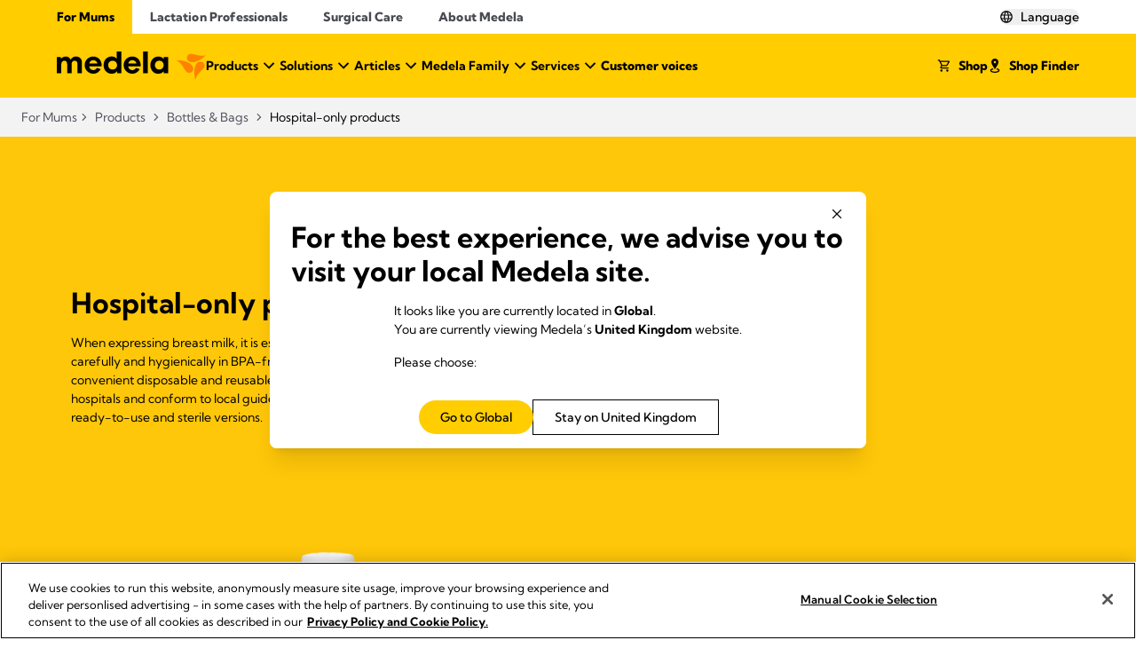

--- FILE ---
content_type: text/html; charset=UTF-8
request_url: https://www.medela.com/en-gb/breastfeeding-pumping/products/bottles-bags/hospital-only-products
body_size: 31310
content:
<!DOCTYPE html>
<html lang="en-GB">
	<head>
		<meta charset="UTF-8"/>
		<meta
		name="viewport" content="width=device-width, initial-scale=1.0"/>

		<!-- IE11 custom properties polyfill -->
		<script>
			window.MSInputMethodContext && document.documentMode && document.write(
'<script src="https://cdn.jsdelivr.net/gh/nuxodin/ie11CustomProperties@4.1.0/ie11CustomProperties.min.js"><\x2fscript>'
);
		</script>

			
    <script src="https://apps.bazaarvoice.com/deployments/medela-emea/main_site/production/en_GB/bv.js" defer></script>
	
    <script src="https://cdn.userway.org/widget.js" data-account="o5aZdy8bhw"></script>

    
    
                                                                                                                                                                                                                 
<link rel='alternate' href='https://www.medela.com/en/breastfeeding-pumping/products/bottles-bags/hospital-only-products' hreflang='en' /> 
<link rel='alternate' href='https://www.medela.com/no-no/amming-og-pumping/produkter/flasker-og-poser/produkter-kun-for-sykehus' hreflang='no-NO' /> 
<link rel='alternate' href='https://www.medela.com/de-de/stillen-und-abpumpen/produkte/flaschen-und-muttermilchmanagement/klinikbedarf' hreflang='de-DE' /> 
<link rel='alternate' href='https://www.medela.com/it-ch/allattamento-al-seno-ed-estrazione/prodotti/bottiglie-borse/prodotti-solo-per-l-ospedale' hreflang='it-CH' /> 
<link rel='alternate' href='https://www.medela.com/fr-ch/allaiter-et-exprimer-son-lait/produits/biberons-et-sacs/produits-pour-hopitaux' hreflang='fr-CH' /> 
<link rel='alternate' href='https://www.medela.com/en-au/breastfeeding-pumping/products/bottles-bags/hospital-only-products' hreflang='en-AU' /> 
<link rel='alternate' href='https://www.medela.com/fr-fr/allaiter-et-exprimer-son-lait/produits/biberons-et-sacs/produits-pour-hopitaux' hreflang='fr-FR' /> 
<link rel='alternate' href='https://www.medela.com/nl-nl/borstvoeding-en-kolven/producten/flessen-en-tassen/alleen-voor-ziekenhuizen' hreflang='nl-NL' /> 
<link rel='alternate' href='https://www.medela.com/pl-pl/odciaganie-pokarmu-z-piersi/produkty/butelki-i-torby/hospital-only-products' hreflang='pl-PL' /> 
<link rel='alternate' href='https://www.medela.com/es-es/extraccion-para-lactancia/productos/biberones-y-bolsas/productos-solo-para-hospitales' hreflang='es-ES' /> 
<link rel='alternate' href='https://www.medela.com/de-ch/stillen-und-abpumpen/produkte/flaschen-und-muttermilchmanagement/klinikbedarf' hreflang='de-CH' /> 
<link rel='alternate' href='https://www.medela.com/en-ca/breastfeeding-pumping/products/bottles-bags/hospital-only-products' hreflang='en-CA' /> 
<link rel='alternate' href='https://www.medela.com/fr-ca/allaiter-et-exprimer-son-lait/produits/biberons-et-sacs/produits-pour-hopitaux' hreflang='fr-CA' /> 
<link rel='alternate' href='https://www.medela.com/en-us/breastfeeding-pumping/products/bottles-bags/hospital-only-products' hreflang='en-US' /> 
<link rel='alternate' href='https://www.medela.com/de-at/stillen-und-abpumpen/produkte/flaschen-und-muttermilchmanagement/klinikbedarf' hreflang='de-AT' /> 
<link rel='alternate' href='https://www.medela.com/nl-be/borstvoeding-en-kolven/producten/flessen-en-tassen/alleen-voor-ziekenhuizen' hreflang='nl-BE' /> 
<link rel='alternate' href='https://www.medela.com/fr-be/allaiter-et-exprimer-son-lait/produits/biberons-et-sacs/produits-pour-hopitaux' hreflang='fr-BE' /> 
<link rel='alternate' href='https://www.medela.com/da-dk/amning-og-pumpning/produkter/flasker-og-poser/produkter-kun-til-hospitaler' hreflang='da-DK' /> 
<link rel='alternate' href='https://www.medela.com/en-in' hreflang='en-IN' /> 
<link rel='alternate' href='https://www.medela.com/it-it/allattamento-al-seno-ed-estrazione/prodotti/bottiglie-borse/prodotti-solo-per-l-ospedale' hreflang='it-IT' /> 
<link rel='alternate' href='https://www.medela.com/fr-lu/allaiter-et-exprimer-son-lait/produits/biberons-et-sacs/produits-pour-hopitaux' hreflang='fr-LU' /> 
<link rel='alternate' href='https://www.medela.com/de-lu/stillen-und-abpumpen/produkte/flaschen-und-muttermilchmanagement/klinikbedarf' hreflang='de-LU' /> 
<link rel='alternate' href='https://www.medela.com/en-nz/breastfeeding-pumping/products/bottles-bags/hospital-only-products' hreflang='en-NZ' /> 
<link rel='alternate' href='https://www.medela.com/sv-se/amningspumpning/produkter/flaskor-och-vaskor/produkter-endast-for-sjukhus' hreflang='sv-SE' /> 
<link rel='alternate' href='https://www.medela.com/ja-jp/breastfeeding-pumping/products/bottles-bags/hospital-only-products' hreflang='ja-JP' /> 
<link rel='alternate' href='https://www.medela.com/en-gb/breastfeeding-pumping/products/bottles-bags/hospital-only-products' hreflang='en-GB' /> 
<link rel='alternate' href='https://www.medela.com/pt-pt/extracao-do-leite-materno/produtos/biberoes-e-sacos/produtos-exclusivamente-hospitalares' hreflang='pt-PT' /> 
<link rel='alternate' href='https://www.medela.com/pt-br' hreflang='pt-BR' /> 
<link rel='alternate' href='https://www.medela.com/zh-zh' hreflang='zh-CN' /> 
<link rel='alternate' href='https://www.medela.com/en/breastfeeding-pumping/products/bottles-bags/hospital-only-products' hreflang='x-default' /> 

            
<title>Hospital-Only BPA-Free Bottles &amp; Containers | Medela</title>
<meta name="description" content="Discover Medela&#039;s hospital-only BPA-free bottles and containers for safe, hygienic milk collection. Available in disposable and reusable options." />
<meta property="og:site_name" content="Medela" />
<meta property="og:title" content="Hospital-Only BPA-Free Bottles &amp; Containers" />
<meta property="og:description" content="Disposable bottles and Colostrum container, Reusable bottles" />
<meta property="og:image" content="https://www.medela.com/080-navigation/breastfeeding/prod-category/8776/image-thumb__8776__og-tags/hospital-only-products.fc771faa.jpg" />
<meta property="og:image:width" content="411" />
<meta property="og:image:height" content="328" />
    <meta name="facebook-domain-verification" content="g71ikp9wkqxfimlcw9bo2utydgb41n">    <script>
    document.addEventListener('DOMContentLoaded', async function () {
        // URL to which the request is to be made
        const url = '/get-geolocation?url=' + document.location.pathname + '&referrer=' + document.referrer;

        try {
            const response = await fetch(url, {
                method: 'GET',
                mode: 'cors',
                headers: {
                    Accept: 'text/html',
                    'Content-Type': 'text/html',
                },
            });

            const results = await response.json();

            const elementToAppend = document.getElementById('geolocation-modal');
            if (results.results) elementToAppend.innerHTML += results.results;

        } catch (error) {
            console.error('Fetch error:', error);
        }
    });
</script>

			        <link rel="icon" type="image/svg+xml" href="/configuration/favicon/favicon.svg">
    <link rel="icon" type="image/png" href="/configuration/favicon/favicon.png">
	
	        <link rel="stylesheet" href="/build/frontend/default/core-css.f3ffb00f.css">
		                        		<link href="https://www.medela.com/en-gb/breastfeeding-pumping/products/bottles-bags/hospital-only-products" rel="canonical" />

	
    	
<!-- Google Tag Manager -->
<script>(function(w,d,s,l,i){w[l]=w[l]||[];w[l].push({'gtm.start':
new Date().getTime(),event:'gtm.js'});var f=d.getElementsByTagName(s)[0],
j=d.createElement(s),dl=l!='dataLayer'?'&l='+l:'';j.async=true;j.src=
'https://www.googletagmanager.com/gtm.js?id='+i+dl;f.parentNode.insertBefore(j,f);
})(window,document,'script','dataLayer','GTM-W98XFP4');</script>
<!-- End Google Tag Manager -->
</head>
	<body>


<!-- Google Tag Manager (noscript) -->
<noscript><iframe src="https://www.googletagmanager.com/ns.html?id=GTM-W98XFP4"
height="0" width="0" style="display:none;visibility:hidden"></iframe></noscript>
<!-- End Google Tag Manager (noscript) -->


		<!-- cookies -->
	                

        <div class="a-cookie-manager"data-controller="a-cookie-manager" data-a-cookie-manager-options-value="&#x7B;&quot;token&quot;&#x3A;&quot;bc348b4c-380f-4be1-afda-a108314d663c&quot;,&quot;autoLoad&quot;&#x3A;true&#x7D;" data-a-cookie-manager-provider-value="onetrust"            ></div>
       
		<!-- header -->
			                    

        <div class="c-header-tiled theme-modern exclude-from-site-index"data-controller="c-header-tiled"            ><div class="c-header-tiled__topbar-container"><div class="c-top-navigation-tiled c-header-tiled__top-navigation"data-controller="c-top-navigation-tiled"            ><div class="c-top-navigation-tiled__desktop-container"><a class="a-button-link a-button-link--link  c-top-navigation-tiled__nav-item c-top-navigation-tiled__nav-item--active"data-controller=""            href='/en-gb/breastfeeding-pumping' target='_self' title=''><span class="a-button-link__span   ">
                    For Mums
                    </span></a><a class="a-button-link a-button-link--link  c-top-navigation-tiled__nav-item"data-controller=""            href='/en-gb/lactation-professionals' target='_self' title=''><span class="a-button-link__span   ">
                    Lactation Professionals
                    </span></a><a class="a-button-link a-button-link--link  c-top-navigation-tiled__nav-item"data-controller=""            href='/en-gb/surgical-woundcare' target='_self' title=''><span class="a-button-link__span   ">
                    Surgical Care
                    </span></a><a class="a-button-link a-button-link--link  c-top-navigation-tiled__nav-item"data-controller=""            href='/en-gb/about-medela' target='_self' title=''><span class="a-button-link__span   ">
                    About Medela
                    </span></a></div><div class="c-top-navigation-tiled__mobile-container"><ul class="c-top-navigation-tiled__mobile-container-list-wrapper"><li class="c-top-navigation-tiled__mobile-container-list-selected"><a
                    class="c-top-navigation-tiled__mobile-container-link"
                    href="#"
                    data-action="c-top-navigation-tiled#handleOpen"
                    data-c-top-navigation-tiled-target="topmenu"
                >
                    For Mums
                    

        <svg class="a-svg c-top-navigation-tiled__mobile-container-link-icon"data-controller=""            viewBox='0 0 32 32' width='16' height='16' aria-hidden='true' focusable='false'><path class="path-1"     d='M7.77734 12.7555L9.56768 10.9652L16.0121 17.4097L22.4566 10.9652L24.2469 12.7555L16.0121 20.9903L7.77734 12.7555Z' fill='currentColor'/></svg></a><ul
                    class="c-top-navigation-tiled__mobile-container-internal-list"
                    tabindex="0"
                ><li
                            class="c-top-navigation-tiled__mobile-container-internal-list-element"
                        ><a
                                class="c-top-navigation-tiled__mobile-container-link"
                                href="/en-gb/breastfeeding-pumping"
                            >
                                For Mums
                            </a></li><li
                            class="c-top-navigation-tiled__mobile-container-internal-list-element"
                        ><a
                                class="c-top-navigation-tiled__mobile-container-link"
                                href="/en-gb/lactation-professionals"
                            >
                                Lactation Professionals
                            </a></li><li
                            class="c-top-navigation-tiled__mobile-container-internal-list-element"
                        ><a
                                class="c-top-navigation-tiled__mobile-container-link"
                                href="/en-gb/surgical-woundcare"
                            >
                                Surgical Care
                            </a></li><li
                            class="c-top-navigation-tiled__mobile-container-internal-list-element"
                        ><a
                                class="c-top-navigation-tiled__mobile-container-link"
                                href="/en-gb/about-medela"
                            >
                                About Medela
                            </a></li></ul></li></ul></div></div><button class="a-button-link a-button-link--text  c-header-tiled__trigger-language-button"data-controller=""     data-action='click-&gt;c-header-tiled#languageSelectorTrigger'        title=''><span class="a-button-link__span  a-button-link__span--icon-left ">
                                    Language
                                        

        <svg class="a-svg "data-controller=""            viewBox='0 0 20 20' width='16' height='16' aria-hidden='true' focusable='false'><title id="globe-title">Country selection</title><desc id="globe-desc"></desc><path class="path-1"     d='M10.0002 18.4728C8.82395 18.4728 7.72059 18.2508 6.69009 17.8066C5.65959 17.3625 4.76182 16.7573 3.99678 15.9912C3.23174 15.225 2.62891 14.3244 2.18828 13.2893C1.74766 12.2541 1.52734 11.1485 1.52734 9.97224C1.52734 8.79249 1.74766 7.69 2.18828 6.66478C2.62891 5.63957 3.23174 4.745 3.99678 3.98105C4.76182 3.21712 5.65959 2.61661 6.69009 2.17951C7.72059 1.74241 8.82395 1.52386 10.0002 1.52386C11.1799 1.52386 12.2842 1.74241 13.3129 2.17951C14.3416 2.61661 15.2385 3.21712 16.0036 3.98105C16.7686 4.745 17.372 5.63957 17.8137 6.66478C18.2555 7.69 18.4763 8.79249 18.4763 9.97224C18.4763 11.1485 18.2555 12.2541 17.8137 13.2893C17.372 14.3244 16.7686 15.225 16.0036 15.9912C15.2385 16.7573 14.3416 17.3625 13.3129 17.8066C12.2842 18.2508 11.1799 18.4728 10.0002 18.4728ZM9.99353 16.9135C10.4269 16.4179 10.7958 15.866 11.1003 15.2576C11.4047 14.6493 11.6553 13.9481 11.8519 13.154H8.16066C8.34361 13.911 8.58649 14.6007 8.88928 15.2229C9.19207 15.8451 9.56016 16.4087 9.99353 16.9135ZM8.10903 16.6357C7.78978 16.1378 7.51834 15.6029 7.29472 15.0311C7.07108 14.4594 6.88287 13.8336 6.73009 13.154H3.85055C4.32891 14.0385 4.89834 14.7522 5.55882 15.2952C6.2193 15.8381 7.06937 16.285 8.10903 16.6357ZM11.8936 16.6218C12.8129 16.3289 13.638 15.8849 14.3691 15.2899C15.1001 14.6949 15.692 13.9829 16.1448 13.154H13.2825C13.1204 13.8244 12.9283 14.4455 12.7059 15.0172C12.4836 15.589 12.2128 16.1239 11.8936 16.6218ZM3.34166 11.7801H6.46622C6.42455 11.4375 6.39793 11.1226 6.38634 10.8354C6.37477 10.5483 6.36899 10.2606 6.36899 9.97224C6.36899 9.64353 6.37709 9.3457 6.3933 9.07874C6.4095 8.81178 6.43843 8.52089 6.48009 8.20607H3.34166C3.2537 8.51978 3.19236 8.80808 3.15764 9.07097C3.12291 9.33384 3.10555 9.63427 3.10555 9.97224C3.10555 10.3069 3.12291 10.6134 3.15764 10.8918C3.19236 11.1703 3.2537 11.4663 3.34166 11.7801ZM7.88286 11.7801H12.1297C12.1784 11.4004 12.2098 11.0763 12.2238 10.8077C12.2377 10.5391 12.2447 10.2606 12.2447 9.97224C12.2447 9.68982 12.2377 9.41977 12.2238 9.16207C12.2098 8.90438 12.1784 8.58571 12.1297 8.20607H7.88286C7.83195 8.58571 7.79839 8.90438 7.78218 9.16207C7.76597 9.41977 7.75786 9.68982 7.75786 9.97224C7.75786 10.2606 7.76597 10.5391 7.78218 10.8077C7.79839 11.0763 7.83195 11.4004 7.88286 11.7801ZM13.5186 11.7801H16.6521C16.7378 11.4663 16.7986 11.1703 16.8344 10.8918C16.8703 10.6134 16.8882 10.3069 16.8882 9.97224C16.8882 9.63427 16.8703 9.33384 16.8344 9.07097C16.7986 8.80808 16.7378 8.51978 16.6521 8.20607H13.5325C13.5686 8.62496 13.5945 8.9627 13.6102 9.21928C13.6258 9.47588 13.6336 9.72686 13.6336 9.97224C13.6336 10.2698 13.6235 10.5529 13.6032 10.8216C13.5829 11.0902 13.5547 11.4097 13.5186 11.7801ZM13.2686 6.82716H16.1448C15.7105 5.96342 15.1279 5.23432 14.3968 4.63986C13.6658 4.04542 12.8268 3.62023 11.8797 3.36428C12.1989 3.85523 12.4697 4.38112 12.6921 4.94197C12.9144 5.5028 13.1066 6.1312 13.2686 6.82716ZM8.16066 6.82716H11.8658C11.7117 6.13935 11.4703 5.47656 11.1416 4.83878C10.8129 4.20099 10.4302 3.62616 9.99353 3.11428C9.58793 3.52652 9.24068 4.02495 8.95178 4.60959C8.66289 5.19425 8.39918 5.93343 8.16066 6.82716ZM3.85055 6.82716H6.74399C6.8875 6.15898 7.06645 5.54678 7.28082 4.99057C7.4952 4.43436 7.76664 3.8969 8.09514 3.37818C7.14586 3.63411 6.31375 4.05412 5.59882 4.63822C4.88389 5.2223 4.30114 5.95195 3.85055 6.82716Z' fill='currentColor'/></svg></span></button><div class="c-language-selector c-header-tiled__lang-selector"data-controller="c-language-selector" data-c-language-selector-event-value="&#x7B;&quot;name&quot;&#x3A;&quot;trig-flyout-state&quot;,&quot;elementId&quot;&#x3A;&quot;-flyout&quot;&#x7D;" data-c-language-selector-countries-value="&#x5B;&#x7B;&quot;country&quot;&#x3A;&#x7B;&quot;value&quot;&#x3A;&quot;en&quot;,&quot;label&quot;&#x3A;&quot;Global&quot;&#x7D;,&quot;languages&quot;&#x3A;&#x5B;&#x7B;&quot;value&quot;&#x3A;&quot;&#x5C;&#x2F;en&#x5C;&#x2F;breastfeeding-pumping&#x5C;&#x2F;products&#x5C;&#x2F;bottles-bags&#x5C;&#x2F;hospital-only-products&quot;,&quot;label&quot;&#x3A;&quot;Global&quot;&#x7D;&#x5D;&#x7D;,&#x7B;&quot;country&quot;&#x3A;&#x7B;&quot;value&quot;&#x3A;&quot;au&quot;,&quot;label&quot;&#x3A;&quot;Australia&quot;&#x7D;,&quot;languages&quot;&#x3A;&#x5B;&#x7B;&quot;value&quot;&#x3A;&quot;&#x5C;&#x2F;en-au&#x5C;&#x2F;breastfeeding-pumping&#x5C;&#x2F;products&#x5C;&#x2F;bottles-bags&#x5C;&#x2F;hospital-only-products&quot;,&quot;label&quot;&#x3A;&quot;English&quot;&#x7D;&#x5D;&#x7D;,&#x7B;&quot;country&quot;&#x3A;&#x7B;&quot;value&quot;&#x3A;&quot;at&quot;,&quot;label&quot;&#x3A;&quot;Austria&quot;&#x7D;,&quot;languages&quot;&#x3A;&#x5B;&#x7B;&quot;value&quot;&#x3A;&quot;&#x5C;&#x2F;de-at&#x5C;&#x2F;stillen-und-abpumpen&#x5C;&#x2F;produkte&#x5C;&#x2F;flaschen-und-muttermilchmanagement&#x5C;&#x2F;klinikbedarf&quot;,&quot;label&quot;&#x3A;&quot;German&quot;&#x7D;&#x5D;&#x7D;,&#x7B;&quot;country&quot;&#x3A;&#x7B;&quot;value&quot;&#x3A;&quot;be&quot;,&quot;label&quot;&#x3A;&quot;Belgium&quot;&#x7D;,&quot;languages&quot;&#x3A;&#x5B;&#x7B;&quot;value&quot;&#x3A;&quot;&#x5C;&#x2F;nl-be&#x5C;&#x2F;borstvoeding-en-kolven&#x5C;&#x2F;producten&#x5C;&#x2F;flessen-en-tassen&#x5C;&#x2F;alleen-voor-ziekenhuizen&quot;,&quot;label&quot;&#x3A;&quot;Dutch&quot;&#x7D;,&#x7B;&quot;value&quot;&#x3A;&quot;&#x5C;&#x2F;fr-be&#x5C;&#x2F;allaiter-et-exprimer-son-lait&#x5C;&#x2F;produits&#x5C;&#x2F;biberons-et-sacs&#x5C;&#x2F;produits-pour-hopitaux&quot;,&quot;label&quot;&#x3A;&quot;French&quot;&#x7D;&#x5D;&#x7D;,&#x7B;&quot;country&quot;&#x3A;&#x7B;&quot;value&quot;&#x3A;&quot;br&quot;,&quot;label&quot;&#x3A;&quot;Brazil&quot;&#x7D;,&quot;languages&quot;&#x3A;&#x5B;&#x7B;&quot;value&quot;&#x3A;&quot;pt_BR&quot;,&quot;label&quot;&#x3A;&quot;Portugese&quot;&#x7D;&#x5D;&#x7D;,&#x7B;&quot;country&quot;&#x3A;&#x7B;&quot;value&quot;&#x3A;&quot;ca&quot;,&quot;label&quot;&#x3A;&quot;Canada&quot;&#x7D;,&quot;languages&quot;&#x3A;&#x5B;&#x7B;&quot;value&quot;&#x3A;&quot;&#x5C;&#x2F;en-ca&#x5C;&#x2F;breastfeeding-pumping&#x5C;&#x2F;products&#x5C;&#x2F;bottles-bags&#x5C;&#x2F;hospital-only-products&quot;,&quot;label&quot;&#x3A;&quot;English&quot;&#x7D;,&#x7B;&quot;value&quot;&#x3A;&quot;&#x5C;&#x2F;fr-ca&#x5C;&#x2F;allaiter-et-exprimer-son-lait&#x5C;&#x2F;produits&#x5C;&#x2F;biberons-et-sacs&#x5C;&#x2F;produits-pour-hopitaux&quot;,&quot;label&quot;&#x3A;&quot;French&quot;&#x7D;&#x5D;&#x7D;,&#x7B;&quot;country&quot;&#x3A;&#x7B;&quot;value&quot;&#x3A;&quot;zh&quot;,&quot;label&quot;&#x3A;&quot;China&quot;&#x7D;,&quot;languages&quot;&#x3A;&#x5B;&#x7B;&quot;value&quot;&#x3A;&quot;&#x5C;&#x2F;zh-zh&quot;,&quot;label&quot;&#x3A;&quot;Chinese&quot;&#x7D;&#x5D;&#x7D;,&#x7B;&quot;country&quot;&#x3A;&#x7B;&quot;value&quot;&#x3A;&quot;dk&quot;,&quot;label&quot;&#x3A;&quot;Denmark&quot;&#x7D;,&quot;languages&quot;&#x3A;&#x5B;&#x7B;&quot;value&quot;&#x3A;&quot;&#x5C;&#x2F;da-dk&#x5C;&#x2F;amning-og-pumpning&#x5C;&#x2F;produkter&#x5C;&#x2F;flasker-og-poser&#x5C;&#x2F;produkter-kun-til-hospitaler&quot;,&quot;label&quot;&#x3A;&quot;Danish&quot;&#x7D;&#x5D;&#x7D;,&#x7B;&quot;country&quot;&#x3A;&#x7B;&quot;value&quot;&#x3A;&quot;fr&quot;,&quot;label&quot;&#x3A;&quot;France&quot;&#x7D;,&quot;languages&quot;&#x3A;&#x5B;&#x7B;&quot;value&quot;&#x3A;&quot;&#x5C;&#x2F;fr-fr&#x5C;&#x2F;allaiter-et-exprimer-son-lait&#x5C;&#x2F;produits&#x5C;&#x2F;biberons-et-sacs&#x5C;&#x2F;produits-pour-hopitaux&quot;,&quot;label&quot;&#x3A;&quot;French&quot;&#x7D;&#x5D;&#x7D;,&#x7B;&quot;country&quot;&#x3A;&#x7B;&quot;value&quot;&#x3A;&quot;de&quot;,&quot;label&quot;&#x3A;&quot;Germany&quot;&#x7D;,&quot;languages&quot;&#x3A;&#x5B;&#x7B;&quot;value&quot;&#x3A;&quot;&#x5C;&#x2F;de-de&#x5C;&#x2F;stillen-und-abpumpen&#x5C;&#x2F;produkte&#x5C;&#x2F;flaschen-und-muttermilchmanagement&#x5C;&#x2F;klinikbedarf&quot;,&quot;label&quot;&#x3A;&quot;German&quot;&#x7D;&#x5D;&#x7D;,&#x7B;&quot;country&quot;&#x3A;&#x7B;&quot;value&quot;&#x3A;&quot;in&quot;,&quot;label&quot;&#x3A;&quot;India&quot;&#x7D;,&quot;languages&quot;&#x3A;&#x5B;&#x7B;&quot;value&quot;&#x3A;&quot;en_IN&quot;,&quot;label&quot;&#x3A;&quot;English&quot;&#x7D;&#x5D;&#x7D;,&#x7B;&quot;country&quot;&#x3A;&#x7B;&quot;value&quot;&#x3A;&quot;it&quot;,&quot;label&quot;&#x3A;&quot;Italy&quot;&#x7D;,&quot;languages&quot;&#x3A;&#x5B;&#x7B;&quot;value&quot;&#x3A;&quot;&#x5C;&#x2F;it-it&#x5C;&#x2F;allattamento-al-seno-ed-estrazione&#x5C;&#x2F;prodotti&#x5C;&#x2F;bottiglie-borse&#x5C;&#x2F;prodotti-solo-per-l-ospedale&quot;,&quot;label&quot;&#x3A;&quot;Italian&quot;&#x7D;&#x5D;&#x7D;,&#x7B;&quot;country&quot;&#x3A;&#x7B;&quot;value&quot;&#x3A;&quot;jp&quot;,&quot;label&quot;&#x3A;&quot;Japan&quot;&#x7D;,&quot;languages&quot;&#x3A;&#x5B;&#x7B;&quot;value&quot;&#x3A;&quot;&#x5C;&#x2F;ja-jp&#x5C;&#x2F;breastfeeding-pumping&#x5C;&#x2F;products&#x5C;&#x2F;bottles-bags&#x5C;&#x2F;hospital-only-products&quot;,&quot;label&quot;&#x3A;&quot;Japanese&quot;&#x7D;&#x5D;&#x7D;,&#x7B;&quot;country&quot;&#x3A;&#x7B;&quot;value&quot;&#x3A;&quot;lu&quot;,&quot;label&quot;&#x3A;&quot;Luxembourg&quot;&#x7D;,&quot;languages&quot;&#x3A;&#x5B;&#x7B;&quot;value&quot;&#x3A;&quot;&#x5C;&#x2F;de-lu&#x5C;&#x2F;stillen-und-abpumpen&#x5C;&#x2F;produkte&#x5C;&#x2F;flaschen-und-muttermilchmanagement&#x5C;&#x2F;klinikbedarf&quot;,&quot;label&quot;&#x3A;&quot;German&quot;&#x7D;,&#x7B;&quot;value&quot;&#x3A;&quot;&#x5C;&#x2F;fr-lu&#x5C;&#x2F;allaiter-et-exprimer-son-lait&#x5C;&#x2F;produits&#x5C;&#x2F;biberons-et-sacs&#x5C;&#x2F;produits-pour-hopitaux&quot;,&quot;label&quot;&#x3A;&quot;French&quot;&#x7D;&#x5D;&#x7D;,&#x7B;&quot;country&quot;&#x3A;&#x7B;&quot;value&quot;&#x3A;&quot;nl&quot;,&quot;label&quot;&#x3A;&quot;Netherlands&quot;&#x7D;,&quot;languages&quot;&#x3A;&#x5B;&#x7B;&quot;value&quot;&#x3A;&quot;&#x5C;&#x2F;nl-nl&#x5C;&#x2F;borstvoeding-en-kolven&#x5C;&#x2F;producten&#x5C;&#x2F;flessen-en-tassen&#x5C;&#x2F;alleen-voor-ziekenhuizen&quot;,&quot;label&quot;&#x3A;&quot;Dutch&quot;&#x7D;&#x5D;&#x7D;,&#x7B;&quot;country&quot;&#x3A;&#x7B;&quot;value&quot;&#x3A;&quot;nz&quot;,&quot;label&quot;&#x3A;&quot;New&#x20;Zealand&quot;&#x7D;,&quot;languages&quot;&#x3A;&#x5B;&#x7B;&quot;value&quot;&#x3A;&quot;&#x5C;&#x2F;en-nz&#x5C;&#x2F;breastfeeding-pumping&#x5C;&#x2F;products&#x5C;&#x2F;bottles-bags&#x5C;&#x2F;hospital-only-products&quot;,&quot;label&quot;&#x3A;&quot;English&quot;&#x7D;&#x5D;&#x7D;,&#x7B;&quot;country&quot;&#x3A;&#x7B;&quot;value&quot;&#x3A;&quot;no&quot;,&quot;label&quot;&#x3A;&quot;Norway&quot;&#x7D;,&quot;languages&quot;&#x3A;&#x5B;&#x7B;&quot;value&quot;&#x3A;&quot;&#x5C;&#x2F;no-no&quot;,&quot;label&quot;&#x3A;&quot;Norway&quot;&#x7D;&#x5D;&#x7D;,&#x7B;&quot;country&quot;&#x3A;&#x7B;&quot;value&quot;&#x3A;&quot;pl&quot;,&quot;label&quot;&#x3A;&quot;Poland&quot;&#x7D;,&quot;languages&quot;&#x3A;&#x5B;&#x7B;&quot;value&quot;&#x3A;&quot;&#x5C;&#x2F;pl-pl&#x5C;&#x2F;odciaganie-pokarmu-z-piersi&#x5C;&#x2F;produkty&#x5C;&#x2F;butelki-i-torby&#x5C;&#x2F;hospital-only-products&quot;,&quot;label&quot;&#x3A;&quot;Polish&quot;&#x7D;&#x5D;&#x7D;,&#x7B;&quot;country&quot;&#x3A;&#x7B;&quot;value&quot;&#x3A;&quot;pt&quot;,&quot;label&quot;&#x3A;&quot;Portugal&quot;&#x7D;,&quot;languages&quot;&#x3A;&#x5B;&#x7B;&quot;value&quot;&#x3A;&quot;&#x5C;&#x2F;pt-pt&#x5C;&#x2F;extracao-do-leite-materno&#x5C;&#x2F;produtos&#x5C;&#x2F;biberoes-e-sacos&#x5C;&#x2F;produtos-exclusivamente-hospitalares&quot;,&quot;label&quot;&#x3A;&quot;Portuguese&quot;&#x7D;&#x5D;&#x7D;,&#x7B;&quot;country&quot;&#x3A;&#x7B;&quot;value&quot;&#x3A;&quot;es&quot;,&quot;label&quot;&#x3A;&quot;Spain&quot;&#x7D;,&quot;languages&quot;&#x3A;&#x5B;&#x7B;&quot;value&quot;&#x3A;&quot;&#x5C;&#x2F;es-es&#x5C;&#x2F;extraccion-para-lactancia&#x5C;&#x2F;productos&#x5C;&#x2F;biberones-y-bolsas&#x5C;&#x2F;productos-solo-para-hospitales&quot;,&quot;label&quot;&#x3A;&quot;Spanish&quot;&#x7D;&#x5D;&#x7D;,&#x7B;&quot;country&quot;&#x3A;&#x7B;&quot;value&quot;&#x3A;&quot;ch&quot;,&quot;label&quot;&#x3A;&quot;Switzerland&quot;&#x7D;,&quot;languages&quot;&#x3A;&#x5B;&#x7B;&quot;value&quot;&#x3A;&quot;&#x5C;&#x2F;de-ch&#x5C;&#x2F;stillen-und-abpumpen&#x5C;&#x2F;produkte&#x5C;&#x2F;flaschen-und-muttermilchmanagement&#x5C;&#x2F;klinikbedarf&quot;,&quot;label&quot;&#x3A;&quot;German&quot;&#x7D;,&#x7B;&quot;value&quot;&#x3A;&quot;&#x5C;&#x2F;it-ch&#x5C;&#x2F;allattamento-al-seno-ed-estrazione&#x5C;&#x2F;prodotti&#x5C;&#x2F;bottiglie-borse&#x5C;&#x2F;prodotti-solo-per-l-ospedale&quot;,&quot;label&quot;&#x3A;&quot;Italian&quot;&#x7D;,&#x7B;&quot;value&quot;&#x3A;&quot;&#x5C;&#x2F;fr-ch&#x5C;&#x2F;allaiter-et-exprimer-son-lait&#x5C;&#x2F;produits&#x5C;&#x2F;biberons-et-sacs&#x5C;&#x2F;produits-pour-hopitaux&quot;,&quot;label&quot;&#x3A;&quot;French&quot;&#x7D;&#x5D;&#x7D;,&#x7B;&quot;country&quot;&#x3A;&#x7B;&quot;value&quot;&#x3A;&quot;se&quot;,&quot;label&quot;&#x3A;&quot;Sweden&quot;&#x7D;,&quot;languages&quot;&#x3A;&#x5B;&#x7B;&quot;value&quot;&#x3A;&quot;&#x5C;&#x2F;sv-se&#x5C;&#x2F;amningspumpning&#x5C;&#x2F;produkter&#x5C;&#x2F;flaskor-och-vaskor&#x5C;&#x2F;produkter-endast-for-sjukhus&quot;,&quot;label&quot;&#x3A;&quot;Swedish&quot;&#x7D;&#x5D;&#x7D;,&#x7B;&quot;country&quot;&#x3A;&#x7B;&quot;value&quot;&#x3A;&quot;gb&quot;,&quot;label&quot;&#x3A;&quot;UK&quot;&#x7D;,&quot;languages&quot;&#x3A;&#x5B;&#x7B;&quot;value&quot;&#x3A;&quot;&#x5C;&#x2F;en-gb&#x5C;&#x2F;breastfeeding-pumping&#x5C;&#x2F;products&#x5C;&#x2F;bottles-bags&#x5C;&#x2F;hospital-only-products&quot;,&quot;label&quot;&#x3A;&quot;English&quot;&#x7D;&#x5D;&#x7D;,&#x7B;&quot;country&quot;&#x3A;&#x7B;&quot;value&quot;&#x3A;&quot;us&quot;,&quot;label&quot;&#x3A;&quot;United&#x20;States&#x20;of&#x20;America&quot;&#x7D;,&quot;languages&quot;&#x3A;&#x5B;&#x7B;&quot;value&quot;&#x3A;&quot;&#x5C;&#x2F;en-us&#x5C;&#x2F;breastfeeding-pumping&#x5C;&#x2F;products&#x5C;&#x2F;bottles-bags&#x5C;&#x2F;hospital-only-products&quot;,&quot;label&quot;&#x3A;&quot;English&quot;&#x7D;&#x5D;&#x7D;&#x5D;"            ><div class="c-drawer c-header-tiled__lang-selector"data-controller="c-drawer" data-c-drawer-options-value="&#x7B;&quot;placement&quot;&#x3A;&quot;top&quot;,&quot;offset&quot;&#x3A;&#x5B;0,0&#x5D;,&quot;maxWidth&quot;&#x3A;&quot;80&#x25;&quot;,&quot;maxHeight&quot;&#x3A;&quot;100&#x25;&quot;,&quot;backdrop&quot;&#x3A;true&#x7D;" data-c-drawer-locked-value="true"            id='language-select'><div
        class="c-drawer__overlay c-drawer__overlay--hidden c-drawer__backdrop c-language-selector__overlay"
        data-c-drawer-target="overlay"
        data-action="click->c-drawer#toggleContent"
    ></div><div class="c-drawer__trigger-wrapper c-language-selector__trigger-wrapper"><button class="a-button-link a-button-link--text  c-drawer__trigger-tag c-language-selector__trigger-tag"data-controller=""     data-c-header-tiled-target='langTrigger' data-action='click-&gt;c-drawer#toggleContent' data-c-drawer-target='trigger'        title=''><span class="a-button-link__span    c-drawer__trigger-span c-language-selector__trigger-span">
                                    Language
                                        

        <svg class="a-svg c-drawer__trigger-icon"data-controller=""            viewBox='0 0 20 20' width='16' height='16' aria-hidden='true' focusable='false'><title id="globe-title">Country selection</title><desc id="globe-desc"></desc><path class="path-1"     d='M10.0002 18.4728C8.82395 18.4728 7.72059 18.2508 6.69009 17.8066C5.65959 17.3625 4.76182 16.7573 3.99678 15.9912C3.23174 15.225 2.62891 14.3244 2.18828 13.2893C1.74766 12.2541 1.52734 11.1485 1.52734 9.97224C1.52734 8.79249 1.74766 7.69 2.18828 6.66478C2.62891 5.63957 3.23174 4.745 3.99678 3.98105C4.76182 3.21712 5.65959 2.61661 6.69009 2.17951C7.72059 1.74241 8.82395 1.52386 10.0002 1.52386C11.1799 1.52386 12.2842 1.74241 13.3129 2.17951C14.3416 2.61661 15.2385 3.21712 16.0036 3.98105C16.7686 4.745 17.372 5.63957 17.8137 6.66478C18.2555 7.69 18.4763 8.79249 18.4763 9.97224C18.4763 11.1485 18.2555 12.2541 17.8137 13.2893C17.372 14.3244 16.7686 15.225 16.0036 15.9912C15.2385 16.7573 14.3416 17.3625 13.3129 17.8066C12.2842 18.2508 11.1799 18.4728 10.0002 18.4728ZM9.99353 16.9135C10.4269 16.4179 10.7958 15.866 11.1003 15.2576C11.4047 14.6493 11.6553 13.9481 11.8519 13.154H8.16066C8.34361 13.911 8.58649 14.6007 8.88928 15.2229C9.19207 15.8451 9.56016 16.4087 9.99353 16.9135ZM8.10903 16.6357C7.78978 16.1378 7.51834 15.6029 7.29472 15.0311C7.07108 14.4594 6.88287 13.8336 6.73009 13.154H3.85055C4.32891 14.0385 4.89834 14.7522 5.55882 15.2952C6.2193 15.8381 7.06937 16.285 8.10903 16.6357ZM11.8936 16.6218C12.8129 16.3289 13.638 15.8849 14.3691 15.2899C15.1001 14.6949 15.692 13.9829 16.1448 13.154H13.2825C13.1204 13.8244 12.9283 14.4455 12.7059 15.0172C12.4836 15.589 12.2128 16.1239 11.8936 16.6218ZM3.34166 11.7801H6.46622C6.42455 11.4375 6.39793 11.1226 6.38634 10.8354C6.37477 10.5483 6.36899 10.2606 6.36899 9.97224C6.36899 9.64353 6.37709 9.3457 6.3933 9.07874C6.4095 8.81178 6.43843 8.52089 6.48009 8.20607H3.34166C3.2537 8.51978 3.19236 8.80808 3.15764 9.07097C3.12291 9.33384 3.10555 9.63427 3.10555 9.97224C3.10555 10.3069 3.12291 10.6134 3.15764 10.8918C3.19236 11.1703 3.2537 11.4663 3.34166 11.7801ZM7.88286 11.7801H12.1297C12.1784 11.4004 12.2098 11.0763 12.2238 10.8077C12.2377 10.5391 12.2447 10.2606 12.2447 9.97224C12.2447 9.68982 12.2377 9.41977 12.2238 9.16207C12.2098 8.90438 12.1784 8.58571 12.1297 8.20607H7.88286C7.83195 8.58571 7.79839 8.90438 7.78218 9.16207C7.76597 9.41977 7.75786 9.68982 7.75786 9.97224C7.75786 10.2606 7.76597 10.5391 7.78218 10.8077C7.79839 11.0763 7.83195 11.4004 7.88286 11.7801ZM13.5186 11.7801H16.6521C16.7378 11.4663 16.7986 11.1703 16.8344 10.8918C16.8703 10.6134 16.8882 10.3069 16.8882 9.97224C16.8882 9.63427 16.8703 9.33384 16.8344 9.07097C16.7986 8.80808 16.7378 8.51978 16.6521 8.20607H13.5325C13.5686 8.62496 13.5945 8.9627 13.6102 9.21928C13.6258 9.47588 13.6336 9.72686 13.6336 9.97224C13.6336 10.2698 13.6235 10.5529 13.6032 10.8216C13.5829 11.0902 13.5547 11.4097 13.5186 11.7801ZM13.2686 6.82716H16.1448C15.7105 5.96342 15.1279 5.23432 14.3968 4.63986C13.6658 4.04542 12.8268 3.62023 11.8797 3.36428C12.1989 3.85523 12.4697 4.38112 12.6921 4.94197C12.9144 5.5028 13.1066 6.1312 13.2686 6.82716ZM8.16066 6.82716H11.8658C11.7117 6.13935 11.4703 5.47656 11.1416 4.83878C10.8129 4.20099 10.4302 3.62616 9.99353 3.11428C9.58793 3.52652 9.24068 4.02495 8.95178 4.60959C8.66289 5.19425 8.39918 5.93343 8.16066 6.82716ZM3.85055 6.82716H6.74399C6.8875 6.15898 7.06645 5.54678 7.28082 4.99057C7.4952 4.43436 7.76664 3.8969 8.09514 3.37818C7.14586 3.63411 6.31375 4.05412 5.59882 4.63822C4.88389 5.2223 4.30114 5.95195 3.85055 6.82716Z' fill='currentColor'/></svg></span></button></div><div
        class="c-drawer--top c-drawer__content c-language-selector__flyout"
        data-c-drawer-target="content"
    ><button
            class="c-drawer__close-icon-button"
            tabindex="0"
            data-action="click->c-drawer#toggleContent"
        ><svg class="a-svg c-drawer__close-icon"data-controller=""            viewBox='0 0 32 32' width='20' height='20' aria-hidden='true' focusable='false'><title id="close-title">close</title><g class="g-1"     id='Icon_close' fill='currentColor'/><path class="path-2"     id='Vector' d='M8.29998 25.2913L6.70868 23.7L14.4087 16L6.70868 8.29998L8.29998 6.70868L16 14.4087L23.7 6.70868L25.2913 8.29998L17.5913 16L25.2913 23.7L23.7 25.2913L16 17.5913L8.29998 25.2913Z' fill='currentColor'/></g></svg></button><div class="c-language-selector__container"><div class="c-language-selector__viewing" tabindex="-1"><span class="c-language-selector__viewing-label">
                You are currently viewing:
            </span><span class="c-language-selector__viewing-text">Medela -  English</span></div><div class="c-language-selector__select-description" tabindex="-1">
            You can select an alternative Medela website in one of these countries:
        </div><div class="c-language-selector__select-container"><div class="a-select a-select--mobile-size-full a-select--desktop-size-full a-select--column"data-controller="a-select" data-a-select-name-value="country" data-a-select-has-search-value="true" data-a-select-is-multi-option-value="false" data-a-select-placeholder-value="Please&#x20;choose" data-a-select-search-placeholder-value=""     data-c-language-selector-target='country'        tabindex='-1'><label
            class="a-select__label "
            
        >
            Country
                    </label><select
        class="a-select__input "
        
        name='country'
        
        data-a-select-target="select"
        
        
        
    ><option value="">
                Please choose
            </option><option
                
                label='Global'
                value='en'
            >
                Global
            </option><option
                
                label='Australia'
                value='au'
            >
                Australia
            </option><option
                
                label='Austria'
                value='at'
            >
                Austria
            </option><option
                
                label='Belgium'
                value='be'
            >
                Belgium
            </option><option
                
                label='Brazil'
                value='br'
            >
                Brazil
            </option><option
                
                label='Canada'
                value='ca'
            >
                Canada
            </option><option
                
                label='China'
                value='zh'
            >
                China
            </option><option
                
                label='Denmark'
                value='dk'
            >
                Denmark
            </option><option
                
                label='France'
                value='fr'
            >
                France
            </option><option
                
                label='Germany'
                value='de'
            >
                Germany
            </option><option
                
                label='India'
                value='in'
            >
                India
            </option><option
                
                label='Italy'
                value='it'
            >
                Italy
            </option><option
                
                label='Japan'
                value='jp'
            >
                Japan
            </option><option
                
                label='Luxembourg'
                value='lu'
            >
                Luxembourg
            </option><option
                
                label='Netherlands'
                value='nl'
            >
                Netherlands
            </option><option
                
                label='New Zealand'
                value='nz'
            >
                New Zealand
            </option><option
                
                label='Norway'
                value='no'
            >
                Norway
            </option><option
                
                label='Poland'
                value='pl'
            >
                Poland
            </option><option
                
                label='Portugal'
                value='pt'
            >
                Portugal
            </option><option
                
                label='Spain'
                value='es'
            >
                Spain
            </option><option
                
                label='Switzerland'
                value='ch'
            >
                Switzerland
            </option><option
                
                label='Sweden'
                value='se'
            >
                Sweden
            </option><option
                
                label='UK'
                value='gb'
            >
                UK
            </option><option
                
                label='United States of America'
                value='us'
            >
                United States of America
            </option></select></div><div class="c-select-loader hidden c-language-selector__component-select-wrapper"data-controller="c-select-loader"     data-c-language-selector-target='language'        ><div class="a-select a-select--mobile-size-full a-select--desktop-size-full a-select--column c-select-loader__select c-language-selector__select-wrapper"data-controller="a-select" data-a-select-name-value="language" data-a-select-has-search-value="false" data-a-select-is-multi-option-value="false" data-a-select-placeholder-value="You&#x20;can&#x20;select&#x20;an&#x20;alternative&#x20;Medela&#x20;website&#x20;in&#x20;one&#x20;of&#x20;these&#x20;countries&#x3A;" data-a-select-search-placeholder-value=""            tabindex='0'><label
            class="a-select__label  c-select-loader__label c-language-selector__select-label"
            
        >
            2. Language
                    </label><select
        class="a-select__input "
        
        name='language'
        
        data-a-select-target="select"
        
        
        
    ><option value="">
                You can select an alternative Medela website in one of these countries:
            </option></select></div><button class="a-button-link a-button-link--primary  c-select-loader__button"data-controller=""     data-action='click-&gt;c-select-loader#handleButtonClick' data-c-select-loader-target='button'        tabindex='-1' title='Choose'><span class="a-button-link__span   ">
                                    Choose
                                </span></button></div></div><hr class="c-divider c-language-selector__divider"data-controller=""            ></hr><div class="c-language-selector__distributor-finder-text" tabindex="-1"></div></div></div></div></div></div><div class="c-navigation-tiled c-header-tiled__menu"data-controller="c-navigation-tiled"            ><div class="c-navigation-tiled__top-bar"><div class="c-navigation-tiled__top-bar-left-col"><a href="/en-gb/breastfeeding-pumping"><div class="a-image c-navigation-tiled__logo"data-controller=""            ><picture ><source srcset="/configuration/brand/logo-medela.svg 1x" width="168" height="32" type="image/svg+xml" /><source srcset="/configuration/brand/logo-medela.svg 1x" width="168" height="32" type="image/svg+xml" /><img class="a-image__img aspect- object-contain" src="/configuration/brand/logo-medela.svg" width="168" height="32" alt="To Medela Homepage" loading="lazy" srcset="/configuration/brand/logo-medela.svg 1x" /></picture></div></a><div class="c-navigation-tiled__top-bar-menu"><span
                    class="c-navigation-tiled__menu-option"
                    tabindex="0"
                    data-element="menu-element-1"
                    data-action="click->c-navigation-tiled#handleMenuOptionClick keydown.enter->c-navigation-tiled#handleMenuOptionClick keydown.space->c-navigation-tiled#handleMenuOptionClick"
                    data-c-navigation-tiled-target="menuItem"
                >
                    Products
                    

        <svg class="a-svg c-navigation-tiled__menu-option-icon"data-controller=""            viewBox='0 0 32 32' width='24' height='24' aria-hidden='true' focusable='false'><path class="path-1"     d='M7.77734 12.7555L9.56768 10.9652L16.0121 17.4097L22.4566 10.9652L24.2469 12.7555L16.0121 20.9903L7.77734 12.7555Z' fill='currentColor'/></svg></span><span
                    class="c-navigation-tiled__menu-option"
                    tabindex="0"
                    data-element="menu-element-2"
                    data-action="click->c-navigation-tiled#handleMenuOptionClick keydown.enter->c-navigation-tiled#handleMenuOptionClick keydown.space->c-navigation-tiled#handleMenuOptionClick"
                    data-c-navigation-tiled-target="menuItem"
                >
                    Solutions
                    

        <svg class="a-svg c-navigation-tiled__menu-option-icon"data-controller=""            viewBox='0 0 32 32' width='24' height='24' aria-hidden='true' focusable='false'><path class="path-1"     d='M7.77734 12.7555L9.56768 10.9652L16.0121 17.4097L22.4566 10.9652L24.2469 12.7555L16.0121 20.9903L7.77734 12.7555Z' fill='currentColor'/></svg></span><span
                    class="c-navigation-tiled__menu-option"
                    tabindex="0"
                    data-element="menu-element-3"
                    data-action="click->c-navigation-tiled#handleMenuOptionClick keydown.enter->c-navigation-tiled#handleMenuOptionClick keydown.space->c-navigation-tiled#handleMenuOptionClick"
                    data-c-navigation-tiled-target="menuItem"
                >
                    Articles
                    

        <svg class="a-svg c-navigation-tiled__menu-option-icon"data-controller=""            viewBox='0 0 32 32' width='24' height='24' aria-hidden='true' focusable='false'><path class="path-1"     d='M7.77734 12.7555L9.56768 10.9652L16.0121 17.4097L22.4566 10.9652L24.2469 12.7555L16.0121 20.9903L7.77734 12.7555Z' fill='currentColor'/></svg></span><span
                    class="c-navigation-tiled__menu-option"
                    tabindex="0"
                    data-element="menu-element-4"
                    data-action="click->c-navigation-tiled#handleMenuOptionClick keydown.enter->c-navigation-tiled#handleMenuOptionClick keydown.space->c-navigation-tiled#handleMenuOptionClick"
                    data-c-navigation-tiled-target="menuItem"
                >
                    Medela Family
                    

        <svg class="a-svg c-navigation-tiled__menu-option-icon"data-controller=""            viewBox='0 0 32 32' width='24' height='24' aria-hidden='true' focusable='false'><path class="path-1"     d='M7.77734 12.7555L9.56768 10.9652L16.0121 17.4097L22.4566 10.9652L24.2469 12.7555L16.0121 20.9903L7.77734 12.7555Z' fill='currentColor'/></svg></span><span
                    class="c-navigation-tiled__menu-option"
                    tabindex="0"
                    data-element="menu-element-5"
                    data-action="click->c-navigation-tiled#handleMenuOptionClick keydown.enter->c-navigation-tiled#handleMenuOptionClick keydown.space->c-navigation-tiled#handleMenuOptionClick"
                    data-c-navigation-tiled-target="menuItem"
                >
                    Services
                    

        <svg class="a-svg c-navigation-tiled__menu-option-icon"data-controller=""            viewBox='0 0 32 32' width='24' height='24' aria-hidden='true' focusable='false'><path class="path-1"     d='M7.77734 12.7555L9.56768 10.9652L16.0121 17.4097L22.4566 10.9652L24.2469 12.7555L16.0121 20.9903L7.77734 12.7555Z' fill='currentColor'/></svg></span><a class="a-button-link a-button-link--link  c-navigation-tiled__menu-link"data-controller=""            href='/en-gb/breastfeeding-pumping/customer-voices' target='_self' title=''><span class="a-button-link__span   ">
                    Customer voices
                    </span></a></div></div><div class="c-navigation-tiled__quick-link-container"><a class="a-button-link a-button-link--link  c-navigation-tiled__quick-link"data-controller=""            href='https://shop.medela.co.uk/' target='_self' title=''><span class="a-button-link__span  a-button-link__span--icon-left ">
                    Shop
                            

        <svg class="a-svg "data-controller=""            viewBox='0 0 40 40' width='16' height='16' aria-hidden='true' focusable='false'><title id="cart-title">to cart</title><desc id="cart-desc"></desc><path class="path-1"     d='M11.8555 36.7618C10.9983 36.7618 10.2665 36.4566 9.66003 35.8462C9.05353 35.2357 8.75028 34.5019 8.75028 33.6448C8.75028 32.7876 9.05548 32.0558 9.6659 31.4493C10.2763 30.8428 11.0101 30.5396 11.8673 30.5396C12.7245 30.5396 13.4563 30.8448 14.0628 31.4552C14.6692 32.0656 14.9725 32.7994 14.9725 33.6566C14.9725 34.5137 14.6673 35.2456 14.0569 35.852C13.4465 36.4585 12.7127 36.7618 11.8555 36.7618ZM28.5222 36.7618C27.665 36.7618 26.9332 36.4566 26.3267 35.8462C25.7202 35.2357 25.4169 34.5019 25.4169 33.6448C25.4169 32.7876 25.7222 32.0558 26.3326 31.4493C26.943 30.8428 27.6768 30.5396 28.5339 30.5396C29.3911 30.5396 30.123 30.8448 30.7294 31.4552C31.3359 32.0656 31.6392 32.7994 31.6392 33.6566C31.6392 34.5137 31.3339 35.2456 30.7235 35.852C30.1131 36.4585 29.3793 36.7618 28.5222 36.7618ZM10.1539 9.53953L14.3535 18.272H26.2092L30.99 9.53953H10.1539ZM8.65998 6.51599H32.8988C33.6345 6.51599 34.1943 6.84631 34.5782 7.50695C34.962 8.16756 34.9687 8.83382 34.5981 9.50574L29.0652 19.4891C28.7464 20.0416 28.3306 20.4825 27.8178 20.8117C27.3051 21.1409 26.7396 21.3055 26.1214 21.3055H13.6431L11.5528 25.1827H31.7621V28.2062H11.5836C10.3294 28.2062 9.41343 27.7419 8.83573 26.8134C8.25804 25.8848 8.25673 24.8971 8.83182 23.8502L11.3297 19.2778L5.1739 6.23399H1.84961V3.21045H7.10444L8.65998 6.51599Z' fill='currentColor'/></svg></span></a><a class="a-button-link a-button-link--link  c-navigation-tiled__quick-link"data-controller=""            href='/en-gb/breastfeeding-pumping/shop-finder' target='_self' title=''><span class="a-button-link__span  a-button-link__span--icon-left ">
                    Shop Finder
                            

        <svg class="a-svg "data-controller=""            viewBox='0 0 24 24' width='16' height='16' aria-hidden='true' focusable='false'><path class="path-1"     d='M12 0c-3.148 0-6 2.553-6 5.702 0 3.148 2.602 6.907 6 12.298 3.398-5.391 6-9.15 6-12.298 0-3.149-2.851-5.702-6-5.702zm0 8c-1.105 0-2-.895-2-2s.895-2 2-2 2 .895 2 2-.895 2-2 2zm8 12c0 2.209-3.581 4-8 4s-8-1.791-8-4c0-1.602 1.888-2.98 4.608-3.619l1.154 1.824c-.401.068-.806.135-1.178.242-3.312.949-3.453 2.109-.021 3.102 2.088.603 4.777.605 6.874-.001 3.619-1.047 3.164-2.275-.268-3.167-.296-.077-.621-.118-.936-.171l1.156-1.828c2.723.638 4.611 2.016 4.611 3.618z' fill='currentColor'/></svg></span></a></div><button
        type="button"
        data-action="click->c-navigation-tiled#handleToggleMobileMenu"
        class="c-navigation-tiled__mobile-open-menu-button"
    ><span class="sr-only">
            header.navigation.openMenuMobileLabel
        </span><svg class="a-svg c-navigation-tiled__mobile-open-menu-icon"data-controller=""     data-c-navigation-tiled-target='mobileMenuOpenIcon'        viewBox='0 0 32 32' width='32' height='32' aria-hidden='true' focusable='false'><path class="path-1"     d='M3.8645 24.2232V21.9522H28.1355V24.2232H3.8645ZM3.8645 17.1355V14.8645H28.1355V17.1355H3.8645ZM3.8645 10.0479V7.76886H28.1355V10.0479H3.8645Z' fill='currentColor'/></svg><svg class="a-svg c-navigation-tiled__mobile-close-menu-icon hidden"data-controller=""     data-c-navigation-tiled-target='mobileMenuCloseIcon'        viewBox='0 0 32 32' width='32' height='32' aria-hidden='true' focusable='false'><g class="g-1"     id='Icon_close' fill='currentColor'/><path class="path-2"     id='Vector' d='M8.29998 25.2913L6.70868 23.7L14.4087 16L6.70868 8.29998L8.29998 6.70868L16 14.4087L23.7 6.70868L25.2913 8.29998L17.5913 16L25.2913 23.7L23.7 25.2913L16 17.5913L8.29998 25.2913Z' fill='currentColor'/></g></svg></button></div><div
        class="c-navigation-tiled__menu-container hidden"
        data-c-navigation-tiled-target="menuContainer"
    ><div
                    class="c-navigation-tiled__menu-container-wrapper hidden"
                    data-element="menu-element-1"
                    data-c-navigation-tiled-target="menuWrapper"
                ><div class="c-navigation-tiled__menu-container-top"><span class="c-navigation-tiled__menu-container-top-title">
            Products
        </span><a class="a-button-link a-button-link--primary  c-navigation-tiled__menu-container-top-view-all"data-controller=""            href='/en-gb/breastfeeding-pumping/products' target='_self' title=''><span class="a-button-link__span a-button-link__span--icon-right  ">
                    View all
                            

        <svg class="a-svg "data-controller=""            viewBox='0 0 15 15' width='16' height='16' aria-hidden='true' focusable='false'><path class="path-1"     d='M8.14645 3.14645C8.34171 2.95118 8.65829 2.95118 8.85355 3.14645L12.8536 7.14645C13.0488 7.34171 13.0488 7.65829 12.8536 7.85355L8.85355 11.8536C8.65829 12.0488 8.34171 12.0488 8.14645 11.8536C7.95118 11.6583 7.95118 11.3417 8.14645 11.1464L11.2929 8H2.5C2.22386 8 2 7.77614 2 7.5C2 7.22386 2.22386 7 2.5 7H11.2929L8.14645 3.85355C7.95118 3.65829 7.95118 3.34171 8.14645 3.14645Z' fill='currentColor' fill-rule='evenodd' clip-rule='evenodd'/></svg></span></a></div><div class="c-navigation-tiled__categories-container"><div class="c-navigation-tiled__categories-column"><div
                                        class="c-navigation-tiled__category-container"
                                    ><div
                                            class="c-navigation-tiled__category-top"
                                        ><span
                                                class="c-navigation-tiled__category-title"
                                            >
                                                Shop now
                                            </span><a class="a-button-link a-button-link--text  c-navigation-tiled__category-view-all"data-controller=""            href='https://shop.medela.co.uk/' target='_self' title=''><span class="a-button-link__span a-button-link__span--icon-right  ">
                    View all
                            

        <svg class="a-svg "data-controller=""            viewBox='0 0 15 15' width='16' height='16' aria-hidden='true' focusable='false'><path class="path-1"     d='M8.14645 3.14645C8.34171 2.95118 8.65829 2.95118 8.85355 3.14645L12.8536 7.14645C13.0488 7.34171 13.0488 7.65829 12.8536 7.85355L8.85355 11.8536C8.65829 12.0488 8.34171 12.0488 8.14645 11.8536C7.95118 11.6583 7.95118 11.3417 8.14645 11.1464L11.2929 8H2.5C2.22386 8 2 7.77614 2 7.5C2 7.22386 2.22386 7 2.5 7H11.2929L8.14645 3.85355C7.95118 3.65829 7.95118 3.34171 8.14645 3.14645Z' fill='currentColor' fill-rule='evenodd' clip-rule='evenodd'/></svg></span></a></div><section class="c-grid"data-controller=""            ><div
        class="c-grid__grid c-grid__grid--two-columns  grid grid-cols-1 lg:grid-cols-2 xl:grid-cols-2 c-navigation-tiled__category-grid"
        data-container-load-more-id=""
    ><a class="c-card-navigation-tiled c-card-navigation-tiled--horizontal"data-controller=""            href='https://shop.medela.co.uk/' target='_self'><div class="a-image c-card-navigation-tiled__image"data-controller=""            ><picture ><source srcset="/080-navigation/breastfeeding/prod-category/8838/image-thumb__8838__card/shop~-~media--5abec06c--query.42546988.webp 1x, /080-navigation/breastfeeding/prod-category/8838/image-thumb__8838__card/shop~-~media--5abec06c--query@2x.42546988.webp 2x" media="(max-width: 576px)" width="320" height="240" type="image/webp" /><source srcset="/080-navigation/breastfeeding/prod-category/8838/image-thumb__8838__card/shop~-~media--5abec06c--query.42546988.jpg 1x, /080-navigation/breastfeeding/prod-category/8838/image-thumb__8838__card/shop~-~media--5abec06c--query@2x.42546988.jpg 2x" media="(max-width: 576px)" width="320" height="240" type="image/jpeg" /><source srcset="/080-navigation/breastfeeding/prod-category/8838/image-thumb__8838__card/shop.33afcace.webp 1x, /080-navigation/breastfeeding/prod-category/8838/image-thumb__8838__card/shop@2x.33afcace.webp 2x" width="760" height="570" type="image/webp" /><source srcset="/080-navigation/breastfeeding/prod-category/8838/image-thumb__8838__card/shop.33afcace.jpg 1x, /080-navigation/breastfeeding/prod-category/8838/image-thumb__8838__card/shop@2x.33afcace.jpg 2x" width="760" height="570" type="image/jpeg" /><img class="a-image__img aspect- object-cover c-card-navigation-tiled__image-img" src="/080-navigation/breastfeeding/prod-category/8838/image-thumb__8838__card/shop.33afcace.jpg" width="760" height="570" alt="" loading="lazy" srcset="/080-navigation/breastfeeding/prod-category/8838/image-thumb__8838__card/shop.33afcace.jpg 1x, /080-navigation/breastfeeding/prod-category/8838/image-thumb__8838__card/shop@2x.33afcace.jpg 2x" /></picture></div><div class="c-card-navigation-tiled__container"><p class="c-card-navigation-tiled__title">
            Shop now
        </p></div></a></div></section></div><div
                                        class="c-navigation-tiled__category-container"
                                    ><div
                                            class="c-navigation-tiled__category-top"
                                        ><span
                                                class="c-navigation-tiled__category-title"
                                            >
                                                Rent now
                                            </span><a class="a-button-link a-button-link--text  c-navigation-tiled__category-view-all"data-controller=""            href='https://www.medela-rental.co.uk/shop/symphony-double-breastpump-hire?_gl=1*6r3avy*_ga*MTcyNDM0OTg3Mi4xNjQ4MTI2MzMz*_ga_3X51WN270S*MTcxMjE2MzU0MS45Ny4xLjE3MTIxNjM2MjcuNTkuMC4w' target='_self' title=''><span class="a-button-link__span a-button-link__span--icon-right  ">
                    View all
                            

        <svg class="a-svg "data-controller=""            viewBox='0 0 15 15' width='16' height='16' aria-hidden='true' focusable='false'><path class="path-1"     d='M8.14645 3.14645C8.34171 2.95118 8.65829 2.95118 8.85355 3.14645L12.8536 7.14645C13.0488 7.34171 13.0488 7.65829 12.8536 7.85355L8.85355 11.8536C8.65829 12.0488 8.34171 12.0488 8.14645 11.8536C7.95118 11.6583 7.95118 11.3417 8.14645 11.1464L11.2929 8H2.5C2.22386 8 2 7.77614 2 7.5C2 7.22386 2.22386 7 2.5 7H11.2929L8.14645 3.85355C7.95118 3.65829 7.95118 3.34171 8.14645 3.14645Z' fill='currentColor' fill-rule='evenodd' clip-rule='evenodd'/></svg></span></a></div><section class="c-grid"data-controller=""            ><div
        class="c-grid__grid c-grid__grid--two-columns  grid grid-cols-1 lg:grid-cols-2 xl:grid-cols-2 c-navigation-tiled__category-grid"
        data-container-load-more-id=""
    ><a class="c-card-navigation-tiled c-card-navigation-tiled--horizontal"data-controller=""            href='https://www.medela-rental.co.uk/shop/symphony-double-breastpump-hire?_gl=1*6r3avy*_ga*MTcyNDM0OTg3Mi4xNjQ4MTI2MzMz*_ga_3X51WN270S*MTcxMjE2MzU0MS45Ny4xLjE3MTIxNjM2MjcuNTkuMC4w' target='_self'><div class="a-image c-card-navigation-tiled__image"data-controller=""            ><picture ><source srcset="/080-navigation/breastfeeding/services/8732/image-thumb__8732__card/rent-for-breast-pump-medela_swing-maxi-pump-with-laptop~-~media--5abec06c--query.5d774b5c.webp 1x, /080-navigation/breastfeeding/services/8732/image-thumb__8732__card/rent-for-breast-pump-medela_swing-maxi-pump-with-laptop~-~media--5abec06c--query@2x.5d774b5c.webp 2x" media="(max-width: 576px)" width="320" height="240" type="image/webp" /><source srcset="/080-navigation/breastfeeding/services/8732/image-thumb__8732__card/rent-for-breast-pump-medela_swing-maxi-pump-with-laptop~-~media--5abec06c--query.5d774b5c.jpg 1x, /080-navigation/breastfeeding/services/8732/image-thumb__8732__card/rent-for-breast-pump-medela_swing-maxi-pump-with-laptop~-~media--5abec06c--query@2x.5d774b5c.jpg 2x" media="(max-width: 576px)" width="320" height="240" type="image/jpeg" /><source srcset="/080-navigation/breastfeeding/services/8732/image-thumb__8732__card/rent-for-breast-pump-medela_swing-maxi-pump-with-laptop.deaba604.webp 1x, /080-navigation/breastfeeding/services/8732/image-thumb__8732__card/rent-for-breast-pump-medela_swing-maxi-pump-with-laptop@2x.deaba604.webp 2x" width="760" height="570" type="image/webp" /><source srcset="/080-navigation/breastfeeding/services/8732/image-thumb__8732__card/rent-for-breast-pump-medela_swing-maxi-pump-with-laptop.deaba604.jpg 1x, /080-navigation/breastfeeding/services/8732/image-thumb__8732__card/rent-for-breast-pump-medela_swing-maxi-pump-with-laptop@2x.deaba604.jpg 2x" width="760" height="570" type="image/jpeg" /><img class="a-image__img aspect- object-cover c-card-navigation-tiled__image-img" src="/080-navigation/breastfeeding/services/8732/image-thumb__8732__card/rent-for-breast-pump-medela_swing-maxi-pump-with-laptop.deaba604.jpg" width="760" height="570" alt="" loading="lazy" srcset="/080-navigation/breastfeeding/services/8732/image-thumb__8732__card/rent-for-breast-pump-medela_swing-maxi-pump-with-laptop.deaba604.jpg 1x, /080-navigation/breastfeeding/services/8732/image-thumb__8732__card/rent-for-breast-pump-medela_swing-maxi-pump-with-laptop@2x.deaba604.jpg 2x" /></picture></div><div class="c-card-navigation-tiled__container"><p class="c-card-navigation-tiled__title">
            Rent now
        </p></div></a></div></section></div><div
                                        class="c-navigation-tiled__category-container"
                                    ><div
                                            class="c-navigation-tiled__category-top"
                                        ><span
                                                class="c-navigation-tiled__category-title"
                                            >
                                                Pumps
                                            </span><a class="a-button-link a-button-link--text  c-navigation-tiled__category-view-all"data-controller=""            href='/en-gb/breastfeeding-pumping/products/pumps' target='_self' title=''><span class="a-button-link__span a-button-link__span--icon-right  ">
                    View all
                            

        <svg class="a-svg "data-controller=""            viewBox='0 0 15 15' width='16' height='16' aria-hidden='true' focusable='false'><path class="path-1"     d='M8.14645 3.14645C8.34171 2.95118 8.65829 2.95118 8.85355 3.14645L12.8536 7.14645C13.0488 7.34171 13.0488 7.65829 12.8536 7.85355L8.85355 11.8536C8.65829 12.0488 8.34171 12.0488 8.14645 11.8536C7.95118 11.6583 7.95118 11.3417 8.14645 11.1464L11.2929 8H2.5C2.22386 8 2 7.77614 2 7.5C2 7.22386 2.22386 7 2.5 7H11.2929L8.14645 3.85355C7.95118 3.65829 7.95118 3.34171 8.14645 3.14645Z' fill='currentColor' fill-rule='evenodd' clip-rule='evenodd'/></svg></span></a></div><section class="c-grid"data-controller=""            ><div
        class="c-grid__grid c-grid__grid--two-columns  grid grid-cols-1 lg:grid-cols-2 xl:grid-cols-2 c-navigation-tiled__category-grid"
        data-container-load-more-id=""
    ><a class="c-card-navigation-tiled c-card-navigation-tiled--horizontal"data-controller=""            href='/en-gb/breastfeeding-pumping/products/pumps/inbra-electric' target='_self'><div class="a-image c-card-navigation-tiled__image"data-controller=""            ><picture ><source srcset="/_default_upload_bucket/8773/image-thumb__8773__card/get-image-thumbnail_7~-~media--5abec06c--query.95e09916.webp 1x, /_default_upload_bucket/8773/image-thumb__8773__card/get-image-thumbnail_7~-~media--5abec06c--query@2x.95e09916.webp 2x" media="(max-width: 576px)" width="320" height="240" type="image/webp" /><source srcset="/_default_upload_bucket/8773/image-thumb__8773__card/get-image-thumbnail_7~-~media--5abec06c--query.95e09916.png 1x, /_default_upload_bucket/8773/image-thumb__8773__card/get-image-thumbnail_7~-~media--5abec06c--query@2x.95e09916.png 2x" media="(max-width: 576px)" width="320" height="240" type="image/png" /><source srcset="/_default_upload_bucket/8773/image-thumb__8773__card/get-image-thumbnail_7.19c03ebc.webp 1x, /_default_upload_bucket/8773/image-thumb__8773__card/get-image-thumbnail_7@2x.19c03ebc.webp 2x" width="760" height="570" type="image/webp" /><source srcset="/_default_upload_bucket/8773/image-thumb__8773__card/get-image-thumbnail_7.19c03ebc.png 1x, /_default_upload_bucket/8773/image-thumb__8773__card/get-image-thumbnail_7@2x.19c03ebc.png 2x" width="760" height="570" type="image/png" /><img class="a-image__img aspect- object-cover c-card-navigation-tiled__image-img" src="/_default_upload_bucket/8773/image-thumb__8773__card/get-image-thumbnail_7.19c03ebc.png" width="760" height="570" alt="" loading="lazy" srcset="/_default_upload_bucket/8773/image-thumb__8773__card/get-image-thumbnail_7.19c03ebc.png 1x, /_default_upload_bucket/8773/image-thumb__8773__card/get-image-thumbnail_7@2x.19c03ebc.png 2x" /></picture></div><div class="c-card-navigation-tiled__container"><p class="c-card-navigation-tiled__title">
            InBra™ electric
        </p><p class="c-card-navigation-tiled__subtitle">
                Hands-free breast pumps with in-bra collection cups and a rechargeable battery for easy multi-tasking. Available in single or double cups.
            </p></div></a><a class="c-card-navigation-tiled c-card-navigation-tiled--horizontal"data-controller=""            href='/en-gb/breastfeeding-pumping/products/pumps/hands-free-electric' target='_self'><div class="a-image c-card-navigation-tiled__image"data-controller=""            ><picture ><source srcset="/080-navigation/breastfeeding/prod-category/8681/image-thumb__8681__card/hands-free-fshf~-~media--5abec06c--query.1a81d286.webp 1x, /080-navigation/breastfeeding/prod-category/8681/image-thumb__8681__card/hands-free-fshf~-~media--5abec06c--query@2x.1a81d286.webp 2x" media="(max-width: 576px)" width="320" height="240" type="image/webp" /><source srcset="/080-navigation/breastfeeding/prod-category/8681/image-thumb__8681__card/hands-free-fshf~-~media--5abec06c--query.1a81d286.png 1x, /080-navigation/breastfeeding/prod-category/8681/image-thumb__8681__card/hands-free-fshf~-~media--5abec06c--query@2x.1a81d286.png 2x" media="(max-width: 576px)" width="320" height="240" type="image/png" /><source srcset="/080-navigation/breastfeeding/prod-category/8681/image-thumb__8681__card/hands-free-fshf.dc47f750.webp 1x, /080-navigation/breastfeeding/prod-category/8681/image-thumb__8681__card/hands-free-fshf@2x.dc47f750.webp 2x" width="760" height="570" type="image/webp" /><source srcset="/080-navigation/breastfeeding/prod-category/8681/image-thumb__8681__card/hands-free-fshf.dc47f750.png 1x, /080-navigation/breastfeeding/prod-category/8681/image-thumb__8681__card/hands-free-fshf@2x.dc47f750.png 2x" width="760" height="570" type="image/png" /><img class="a-image__img aspect- object-cover c-card-navigation-tiled__image-img" src="/080-navigation/breastfeeding/prod-category/8681/image-thumb__8681__card/hands-free-fshf.dc47f750.png" width="760" height="570" alt="" loading="lazy" srcset="/080-navigation/breastfeeding/prod-category/8681/image-thumb__8681__card/hands-free-fshf.dc47f750.png 1x, /080-navigation/breastfeeding/prod-category/8681/image-thumb__8681__card/hands-free-fshf@2x.dc47f750.png 2x" /></picture></div><div class="c-card-navigation-tiled__container"><p class="c-card-navigation-tiled__title">
            Hands-free Electric
        </p><p class="c-card-navigation-tiled__subtitle">
                Hands-free breast pumps with in-bra collection cups and a rechargeable battery for easy multi-tasking. Available in single or double cups.
            </p></div></a><a class="c-card-navigation-tiled c-card-navigation-tiled--horizontal"data-controller=""            href='/en-gb/breastfeeding-pumping/products/pumps/classic-electric' target='_self'><div class="a-image c-card-navigation-tiled__image"data-controller=""            ><picture ><source srcset="/080-navigation/breastfeeding/prod-category/8680/image-thumb__8680__card/classic-swing-maxi~-~media--5abec06c--query.99f9922c.webp 1x, /080-navigation/breastfeeding/prod-category/8680/image-thumb__8680__card/classic-swing-maxi~-~media--5abec06c--query@2x.99f9922c.webp 2x" media="(max-width: 576px)" width="320" height="240" type="image/webp" /><source srcset="/080-navigation/breastfeeding/prod-category/8680/image-thumb__8680__card/classic-swing-maxi~-~media--5abec06c--query.99f9922c.jpg 1x, /080-navigation/breastfeeding/prod-category/8680/image-thumb__8680__card/classic-swing-maxi~-~media--5abec06c--query@2x.99f9922c.jpg 2x" media="(max-width: 576px)" width="320" height="240" type="image/jpeg" /><source srcset="/080-navigation/breastfeeding/prod-category/8680/image-thumb__8680__card/classic-swing-maxi.9d12fb5e.webp 1x, /080-navigation/breastfeeding/prod-category/8680/image-thumb__8680__card/classic-swing-maxi@2x.9d12fb5e.webp 2x" width="760" height="570" type="image/webp" /><source srcset="/080-navigation/breastfeeding/prod-category/8680/image-thumb__8680__card/classic-swing-maxi.9d12fb5e.jpg 1x, /080-navigation/breastfeeding/prod-category/8680/image-thumb__8680__card/classic-swing-maxi@2x.9d12fb5e.jpg 2x" width="760" height="570" type="image/jpeg" /><img class="a-image__img aspect- object-cover c-card-navigation-tiled__image-img" src="/080-navigation/breastfeeding/prod-category/8680/image-thumb__8680__card/classic-swing-maxi.9d12fb5e.jpg" width="760" height="570" alt="" loading="lazy" srcset="/080-navigation/breastfeeding/prod-category/8680/image-thumb__8680__card/classic-swing-maxi.9d12fb5e.jpg 1x, /080-navigation/breastfeeding/prod-category/8680/image-thumb__8680__card/classic-swing-maxi@2x.9d12fb5e.jpg 2x" /></picture></div><div class="c-card-navigation-tiled__container"><p class="c-card-navigation-tiled__title">
            Classic Electric
        </p><p class="c-card-navigation-tiled__subtitle">
                Classic electric breast pumps with 2-Phase Expression mimic natural sucking, helping mums express more milk in less time. Explore now!
            </p></div></a><a class="c-card-navigation-tiled c-card-navigation-tiled--horizontal"data-controller=""            href='/en-gb/breastfeeding-pumping/products/pumps/manual' target='_self'><div class="a-image c-card-navigation-tiled__image"data-controller=""            ><picture ><source srcset="/080-navigation/breastfeeding/prod-category/8683/image-thumb__8683__card/manual-harmony~-~media--5abec06c--query.44fe359a.webp 1x, /080-navigation/breastfeeding/prod-category/8683/image-thumb__8683__card/manual-harmony~-~media--5abec06c--query@2x.44fe359a.webp 2x" media="(max-width: 576px)" width="320" height="240" type="image/webp" /><source srcset="/080-navigation/breastfeeding/prod-category/8683/image-thumb__8683__card/manual-harmony~-~media--5abec06c--query.44fe359a.jpg 1x, /080-navigation/breastfeeding/prod-category/8683/image-thumb__8683__card/manual-harmony~-~media--5abec06c--query@2x.44fe359a.jpg 2x" media="(max-width: 576px)" width="320" height="240" type="image/jpeg" /><source srcset="/080-navigation/breastfeeding/prod-category/8683/image-thumb__8683__card/manual-harmony.408ca2d2.webp 1x, /080-navigation/breastfeeding/prod-category/8683/image-thumb__8683__card/manual-harmony@2x.408ca2d2.webp 2x" width="760" height="570" type="image/webp" /><source srcset="/080-navigation/breastfeeding/prod-category/8683/image-thumb__8683__card/manual-harmony.408ca2d2.jpg 1x, /080-navigation/breastfeeding/prod-category/8683/image-thumb__8683__card/manual-harmony@2x.408ca2d2.jpg 2x" width="760" height="570" type="image/jpeg" /><img class="a-image__img aspect- object-cover c-card-navigation-tiled__image-img" src="/080-navigation/breastfeeding/prod-category/8683/image-thumb__8683__card/manual-harmony.408ca2d2.jpg" width="760" height="570" alt="" loading="lazy" srcset="/080-navigation/breastfeeding/prod-category/8683/image-thumb__8683__card/manual-harmony.408ca2d2.jpg 1x, /080-navigation/breastfeeding/prod-category/8683/image-thumb__8683__card/manual-harmony@2x.408ca2d2.jpg 2x" /></picture></div><div class="c-card-navigation-tiled__container"><p class="c-card-navigation-tiled__title">
            Manual
        </p><p class="c-card-navigation-tiled__subtitle">
                Manual breast pumps are ideal for mums who express occasionally and need a lightweight, portable solution for travel. Discover now!
            </p></div></a><a class="c-card-navigation-tiled c-card-navigation-tiled--horizontal"data-controller=""            href='/en-gb/breastfeeding-pumping/products/pumps/symphony-and-sets' target='_self'><div class="a-image c-card-navigation-tiled__image"data-controller=""            ><picture ><source srcset="/080-navigation/breastfeeding/prod-category/8682/image-thumb__8682__card/symphony-front-straight~-~media--5abec06c--query.ad369215.webp 1x, /080-navigation/breastfeeding/prod-category/8682/image-thumb__8682__card/symphony-front-straight~-~media--5abec06c--query@2x.ad369215.webp 2x" media="(max-width: 576px)" width="320" height="240" type="image/webp" /><source srcset="/080-navigation/breastfeeding/prod-category/8682/image-thumb__8682__card/symphony-front-straight~-~media--5abec06c--query.ad369215.jpg 1x, /080-navigation/breastfeeding/prod-category/8682/image-thumb__8682__card/symphony-front-straight~-~media--5abec06c--query@2x.ad369215.jpg 2x" media="(max-width: 576px)" width="320" height="240" type="image/jpeg" /><source srcset="/080-navigation/breastfeeding/prod-category/8682/image-thumb__8682__card/symphony-front-straight.bf206abb.webp 1x, /080-navigation/breastfeeding/prod-category/8682/image-thumb__8682__card/symphony-front-straight@2x.bf206abb.webp 2x" width="760" height="570" type="image/webp" /><source srcset="/080-navigation/breastfeeding/prod-category/8682/image-thumb__8682__card/symphony-front-straight.bf206abb.jpg 1x, /080-navigation/breastfeeding/prod-category/8682/image-thumb__8682__card/symphony-front-straight@2x.bf206abb.jpg 2x" width="760" height="570" type="image/jpeg" /><img class="a-image__img aspect- object-cover c-card-navigation-tiled__image-img" src="/080-navigation/breastfeeding/prod-category/8682/image-thumb__8682__card/symphony-front-straight.bf206abb.jpg" width="760" height="570" alt="" loading="lazy" srcset="/080-navigation/breastfeeding/prod-category/8682/image-thumb__8682__card/symphony-front-straight.bf206abb.jpg 1x, /080-navigation/breastfeeding/prod-category/8682/image-thumb__8682__card/symphony-front-straight@2x.bf206abb.jpg 2x" /></picture></div><div class="c-card-navigation-tiled__container"><p class="c-card-navigation-tiled__title">
            Symphony - No 1 Hospital Pump
        </p><p class="c-card-navigation-tiled__subtitle">
                Medela Symphony® is a reliable, multi-user breast pump for hospitals and home rental, ideal for long-term and frequent pumping.
            </p></div></a></div></section></div><div
                                        class="c-navigation-tiled__category-container"
                                    ><div
                                            class="c-navigation-tiled__category-top"
                                        ><span
                                                class="c-navigation-tiled__category-title"
                                            >
                                                Breast Care
                                            </span><a class="a-button-link a-button-link--text  c-navigation-tiled__category-view-all"data-controller=""            href='/en-gb/breastfeeding-pumping/products/breast-care' target='_self' title=''><span class="a-button-link__span a-button-link__span--icon-right  ">
                    View all
                            

        <svg class="a-svg "data-controller=""            viewBox='0 0 15 15' width='16' height='16' aria-hidden='true' focusable='false'><path class="path-1"     d='M8.14645 3.14645C8.34171 2.95118 8.65829 2.95118 8.85355 3.14645L12.8536 7.14645C13.0488 7.34171 13.0488 7.65829 12.8536 7.85355L8.85355 11.8536C8.65829 12.0488 8.34171 12.0488 8.14645 11.8536C7.95118 11.6583 7.95118 11.3417 8.14645 11.1464L11.2929 8H2.5C2.22386 8 2 7.77614 2 7.5C2 7.22386 2.22386 7 2.5 7H11.2929L8.14645 3.85355C7.95118 3.65829 7.95118 3.34171 8.14645 3.14645Z' fill='currentColor' fill-rule='evenodd' clip-rule='evenodd'/></svg></span></a></div><section class="c-grid"data-controller=""            ><div
        class="c-grid__grid c-grid__grid--two-columns  grid grid-cols-1 lg:grid-cols-2 xl:grid-cols-2 c-navigation-tiled__category-grid"
        data-container-load-more-id=""
    ><a class="c-card-navigation-tiled c-card-navigation-tiled--horizontal"data-controller=""            href='/en-gb/breastfeeding-pumping/products/breast-care' target='_self'><div class="a-image c-card-navigation-tiled__image"data-controller=""            ><picture ><source srcset="/010-products/001-overview-pages/no-background---products/9004/image-thumb__9004__card/purelan~-~media--5abec06c--query.181fcc4c.webp 1x, /010-products/001-overview-pages/no-background---products/9004/image-thumb__9004__card/purelan~-~media--5abec06c--query@2x.181fcc4c.webp 2x" media="(max-width: 576px)" width="320" height="240" type="image/webp" /><source srcset="/010-products/001-overview-pages/no-background---products/9004/image-thumb__9004__card/purelan~-~media--5abec06c--query.181fcc4c.png 1x, /010-products/001-overview-pages/no-background---products/9004/image-thumb__9004__card/purelan~-~media--5abec06c--query@2x.181fcc4c.png 2x" media="(max-width: 576px)" width="320" height="240" type="image/png" /><source srcset="/010-products/001-overview-pages/no-background---products/9004/image-thumb__9004__card/purelan.292e0681.webp 1x, /010-products/001-overview-pages/no-background---products/9004/image-thumb__9004__card/purelan@2x.292e0681.webp 2x" width="760" height="570" type="image/webp" /><source srcset="/010-products/001-overview-pages/no-background---products/9004/image-thumb__9004__card/purelan.292e0681.png 1x, /010-products/001-overview-pages/no-background---products/9004/image-thumb__9004__card/purelan@2x.292e0681.png 2x" width="760" height="570" type="image/png" /><img class="a-image__img aspect- object-cover c-card-navigation-tiled__image-img" src="/010-products/001-overview-pages/no-background---products/9004/image-thumb__9004__card/purelan.292e0681.png" width="760" height="570" alt="Two tubes of Medela Organic Nipple Cream, one 40g and one 7g." loading="lazy" srcset="/010-products/001-overview-pages/no-background---products/9004/image-thumb__9004__card/purelan.292e0681.png 1x, /010-products/001-overview-pages/no-background---products/9004/image-thumb__9004__card/purelan@2x.292e0681.png 2x" /></picture></div><div class="c-card-navigation-tiled__container"><p class="c-card-navigation-tiled__title">
            Breast Care
        </p><p class="c-card-navigation-tiled__subtitle">
                Looking for breast care products to use during breastfeeding? Medela offers different solutions such as Bra Pads, Hydrogel Pads and nipple cream.
            </p></div></a></div></section></div><div
                                        class="c-navigation-tiled__category-container"
                                    ><div
                                            class="c-navigation-tiled__category-top"
                                        ><span
                                                class="c-navigation-tiled__category-title"
                                            >
                                                Extra Pump Parts
                                            </span><a class="a-button-link a-button-link--text  c-navigation-tiled__category-view-all"data-controller=""            href='/en-gb/breastfeeding-pumping/products/extra-pump-parts' target='_self' title=''><span class="a-button-link__span a-button-link__span--icon-right  ">
                    View all
                            

        <svg class="a-svg "data-controller=""            viewBox='0 0 15 15' width='16' height='16' aria-hidden='true' focusable='false'><path class="path-1"     d='M8.14645 3.14645C8.34171 2.95118 8.65829 2.95118 8.85355 3.14645L12.8536 7.14645C13.0488 7.34171 13.0488 7.65829 12.8536 7.85355L8.85355 11.8536C8.65829 12.0488 8.34171 12.0488 8.14645 11.8536C7.95118 11.6583 7.95118 11.3417 8.14645 11.1464L11.2929 8H2.5C2.22386 8 2 7.77614 2 7.5C2 7.22386 2.22386 7 2.5 7H11.2929L8.14645 3.85355C7.95118 3.65829 7.95118 3.34171 8.14645 3.14645Z' fill='currentColor' fill-rule='evenodd' clip-rule='evenodd'/></svg></span></a></div><section class="c-grid"data-controller=""            ><div
        class="c-grid__grid c-grid__grid--two-columns  grid grid-cols-1 lg:grid-cols-2 xl:grid-cols-2 c-navigation-tiled__category-grid"
        data-container-load-more-id=""
    ><a class="c-card-navigation-tiled c-card-navigation-tiled--horizontal"data-controller=""            href='/en-gb/breastfeeding-pumping/products/extra-pump-parts/shields' target='_self'><div class="a-image c-card-navigation-tiled__image"data-controller=""            ><picture ><source srcset="/080-navigation/breastfeeding/prod-category/8703/image-thumb__8703__card/shield_route~-~media--5abec06c--query.2b411fac.webp 1x, /080-navigation/breastfeeding/prod-category/8703/image-thumb__8703__card/shield_route~-~media--5abec06c--query@2x.2b411fac.webp 2x" media="(max-width: 576px)" width="320" height="240" type="image/webp" /><source srcset="/080-navigation/breastfeeding/prod-category/8703/image-thumb__8703__card/shield_route~-~media--5abec06c--query.2b411fac.jpg 1x, /080-navigation/breastfeeding/prod-category/8703/image-thumb__8703__card/shield_route~-~media--5abec06c--query@2x.2b411fac.jpg 2x" media="(max-width: 576px)" width="320" height="240" type="image/jpeg" /><source srcset="/080-navigation/breastfeeding/prod-category/8703/image-thumb__8703__card/shield_route.2c068095.webp 1x, /080-navigation/breastfeeding/prod-category/8703/image-thumb__8703__card/shield_route@2x.2c068095.webp 2x" width="760" height="570" type="image/webp" /><source srcset="/080-navigation/breastfeeding/prod-category/8703/image-thumb__8703__card/shield_route.2c068095.jpg 1x, /080-navigation/breastfeeding/prod-category/8703/image-thumb__8703__card/shield_route@2x.2c068095.jpg 2x" width="760" height="570" type="image/jpeg" /><img class="a-image__img aspect- object-cover c-card-navigation-tiled__image-img" src="/080-navigation/breastfeeding/prod-category/8703/image-thumb__8703__card/shield_route.2c068095.jpg" width="760" height="570" alt="" loading="lazy" srcset="/080-navigation/breastfeeding/prod-category/8703/image-thumb__8703__card/shield_route.2c068095.jpg 1x, /080-navigation/breastfeeding/prod-category/8703/image-thumb__8703__card/shield_route@2x.2c068095.jpg 2x" /></picture></div><div class="c-card-navigation-tiled__container"><p class="c-card-navigation-tiled__title">
            Shields
        </p></div></a></div></section></div><div
                                        class="c-navigation-tiled__category-container"
                                    ><div
                                            class="c-navigation-tiled__category-top"
                                        ><span
                                                class="c-navigation-tiled__category-title"
                                            >
                                                Maternity &amp; Pumping Bra
                                            </span><a class="a-button-link a-button-link--text  c-navigation-tiled__category-view-all"data-controller=""            href='/en-gb/breastfeeding-pumping/products/maternity-pumping-bra' target='_self' title=''><span class="a-button-link__span a-button-link__span--icon-right  ">
                    View all
                            

        <svg class="a-svg "data-controller=""            viewBox='0 0 15 15' width='16' height='16' aria-hidden='true' focusable='false'><path class="path-1"     d='M8.14645 3.14645C8.34171 2.95118 8.65829 2.95118 8.85355 3.14645L12.8536 7.14645C13.0488 7.34171 13.0488 7.65829 12.8536 7.85355L8.85355 11.8536C8.65829 12.0488 8.34171 12.0488 8.14645 11.8536C7.95118 11.6583 7.95118 11.3417 8.14645 11.1464L11.2929 8H2.5C2.22386 8 2 7.77614 2 7.5C2 7.22386 2.22386 7 2.5 7H11.2929L8.14645 3.85355C7.95118 3.65829 7.95118 3.34171 8.14645 3.14645Z' fill='currentColor' fill-rule='evenodd' clip-rule='evenodd'/></svg></span></a></div><section class="c-grid"data-controller=""            ><div
        class="c-grid__grid c-grid__grid--two-columns  grid grid-cols-1 lg:grid-cols-2 xl:grid-cols-2 c-navigation-tiled__category-grid"
        data-container-load-more-id=""
    ><a class="c-card-navigation-tiled c-card-navigation-tiled--horizontal"data-controller=""            href='/en-gb/breastfeeding-pumping/products/maternity-pumping-bra/pumping-garments' target='_self'><div class="a-image c-card-navigation-tiled__image"data-controller=""            ><picture ><source srcset="/080-navigation/breastfeeding/prod-category/8692/image-thumb__8692__card/pumping-garment-bustier_product~-~media--5abec06c--query.7ec1c6db.webp 1x, /080-navigation/breastfeeding/prod-category/8692/image-thumb__8692__card/pumping-garment-bustier_product~-~media--5abec06c--query@2x.7ec1c6db.webp 2x" media="(max-width: 576px)" width="320" height="240" type="image/webp" /><source srcset="/080-navigation/breastfeeding/prod-category/8692/image-thumb__8692__card/pumping-garment-bustier_product~-~media--5abec06c--query.7ec1c6db.jpg 1x, /080-navigation/breastfeeding/prod-category/8692/image-thumb__8692__card/pumping-garment-bustier_product~-~media--5abec06c--query@2x.7ec1c6db.jpg 2x" media="(max-width: 576px)" width="320" height="240" type="image/jpeg" /><source srcset="/080-navigation/breastfeeding/prod-category/8692/image-thumb__8692__card/pumping-garment-bustier_product.e8ac3aed.webp 1x, /080-navigation/breastfeeding/prod-category/8692/image-thumb__8692__card/pumping-garment-bustier_product@2x.e8ac3aed.webp 2x" width="760" height="570" type="image/webp" /><source srcset="/080-navigation/breastfeeding/prod-category/8692/image-thumb__8692__card/pumping-garment-bustier_product.e8ac3aed.jpg 1x, /080-navigation/breastfeeding/prod-category/8692/image-thumb__8692__card/pumping-garment-bustier_product@2x.e8ac3aed.jpg 2x" width="760" height="570" type="image/jpeg" /><img class="a-image__img aspect- object-cover c-card-navigation-tiled__image-img" src="/080-navigation/breastfeeding/prod-category/8692/image-thumb__8692__card/pumping-garment-bustier_product.e8ac3aed.jpg" width="760" height="570" alt="" loading="lazy" srcset="/080-navigation/breastfeeding/prod-category/8692/image-thumb__8692__card/pumping-garment-bustier_product.e8ac3aed.jpg 1x, /080-navigation/breastfeeding/prod-category/8692/image-thumb__8692__card/pumping-garment-bustier_product@2x.e8ac3aed.jpg 2x" /></picture></div><div class="c-card-navigation-tiled__container"><p class="c-card-navigation-tiled__title">
            Pumping garments
        </p><p class="c-card-navigation-tiled__subtitle">
                Explore Medela&#039;s Pumping Bras and Bustiers for effortless breastfeeding and pumping. Experience comfort and convenience. Learn more!
            </p></div></a><a class="c-card-navigation-tiled c-card-navigation-tiled--horizontal"data-controller=""            href='/en-gb/breastfeeding-pumping/products/maternity-pumping-bra/maternity-nursing-bras' target='_self'><div class="a-image c-card-navigation-tiled__image"data-controller=""            ><picture ><source srcset="/080-navigation/breastfeeding/prod-category/8691/image-thumb__8691__card/maternity-nursing-bra-keep_cool_ultra_bra~-~media--5abec06c--query.6ddc004d.webp 1x, /080-navigation/breastfeeding/prod-category/8691/image-thumb__8691__card/maternity-nursing-bra-keep_cool_ultra_bra~-~media--5abec06c--query@2x.6ddc004d.webp 2x" media="(max-width: 576px)" width="320" height="240" type="image/webp" /><source srcset="/080-navigation/breastfeeding/prod-category/8691/image-thumb__8691__card/maternity-nursing-bra-keep_cool_ultra_bra~-~media--5abec06c--query.6ddc004d.png 1x, /080-navigation/breastfeeding/prod-category/8691/image-thumb__8691__card/maternity-nursing-bra-keep_cool_ultra_bra~-~media--5abec06c--query@2x.6ddc004d.png 2x" media="(max-width: 576px)" width="320" height="240" type="image/png" /><source srcset="/080-navigation/breastfeeding/prod-category/8691/image-thumb__8691__card/maternity-nursing-bra-keep_cool_ultra_bra.91a1763f.webp 1x, /080-navigation/breastfeeding/prod-category/8691/image-thumb__8691__card/maternity-nursing-bra-keep_cool_ultra_bra@2x.91a1763f.webp 2x" width="760" height="570" type="image/webp" /><source srcset="/080-navigation/breastfeeding/prod-category/8691/image-thumb__8691__card/maternity-nursing-bra-keep_cool_ultra_bra.91a1763f.png 1x, /080-navigation/breastfeeding/prod-category/8691/image-thumb__8691__card/maternity-nursing-bra-keep_cool_ultra_bra@2x.91a1763f.png 2x" width="760" height="570" type="image/png" /><img class="a-image__img aspect- object-cover c-card-navigation-tiled__image-img" src="/080-navigation/breastfeeding/prod-category/8691/image-thumb__8691__card/maternity-nursing-bra-keep_cool_ultra_bra.91a1763f.png" width="760" height="570" alt="" loading="lazy" srcset="/080-navigation/breastfeeding/prod-category/8691/image-thumb__8691__card/maternity-nursing-bra-keep_cool_ultra_bra.91a1763f.png 1x, /080-navigation/breastfeeding/prod-category/8691/image-thumb__8691__card/maternity-nursing-bra-keep_cool_ultra_bra@2x.91a1763f.png 2x" /></picture></div><div class="c-card-navigation-tiled__container"><p class="c-card-navigation-tiled__title">
            Maternity &amp; nursing bras
        </p><p class="c-card-navigation-tiled__subtitle">
                Explore Medela&#039;s maternity bras and bralettes for nursing, designed for comfort and easy breastfeeding. Perfect for new and expectant mothers. Learn more!
            </p></div></a></div></section></div><div
                                        class="c-navigation-tiled__category-container"
                                    ><div
                                            class="c-navigation-tiled__category-top"
                                        ><span
                                                class="c-navigation-tiled__category-title"
                                            >
                                                Bottles &amp; Bags
                                            </span><a class="a-button-link a-button-link--text  c-navigation-tiled__category-view-all"data-controller=""            href='/en-gb/breastfeeding-pumping/products/bottles-bags' target='_self' title=''><span class="a-button-link__span a-button-link__span--icon-right  ">
                    View all
                            

        <svg class="a-svg "data-controller=""            viewBox='0 0 15 15' width='16' height='16' aria-hidden='true' focusable='false'><path class="path-1"     d='M8.14645 3.14645C8.34171 2.95118 8.65829 2.95118 8.85355 3.14645L12.8536 7.14645C13.0488 7.34171 13.0488 7.65829 12.8536 7.85355L8.85355 11.8536C8.65829 12.0488 8.34171 12.0488 8.14645 11.8536C7.95118 11.6583 7.95118 11.3417 8.14645 11.1464L11.2929 8H2.5C2.22386 8 2 7.77614 2 7.5C2 7.22386 2.22386 7 2.5 7H11.2929L8.14645 3.85355C7.95118 3.65829 7.95118 3.34171 8.14645 3.14645Z' fill='currentColor' fill-rule='evenodd' clip-rule='evenodd'/></svg></span></a></div><section class="c-grid"data-controller=""            ><div
        class="c-grid__grid c-grid__grid--two-columns  grid grid-cols-1 lg:grid-cols-2 xl:grid-cols-2 c-navigation-tiled__category-grid"
        data-container-load-more-id=""
    ><a class="c-card-navigation-tiled c-card-navigation-tiled--horizontal"data-controller=""            href='/en-gb/breastfeeding-pumping/products/bottles-bags' target='_self'><div class="a-image c-card-navigation-tiled__image"data-controller=""            ><picture ><source srcset="/010-products/040-bottles-bags/010-breast-milk-storage-bags/product-images/9134/image-thumb__9134__card/nav-epbms-bottles~-~media--5abec06c--query.cb2c64dd.webp 1x, /010-products/040-bottles-bags/010-breast-milk-storage-bags/product-images/9134/image-thumb__9134__card/nav-epbms-bottles~-~media--5abec06c--query@2x.cb2c64dd.webp 2x" media="(max-width: 576px)" width="320" height="240" type="image/webp" /><source srcset="/010-products/040-bottles-bags/010-breast-milk-storage-bags/product-images/9134/image-thumb__9134__card/nav-epbms-bottles~-~media--5abec06c--query.cb2c64dd.jpg 1x, /010-products/040-bottles-bags/010-breast-milk-storage-bags/product-images/9134/image-thumb__9134__card/nav-epbms-bottles~-~media--5abec06c--query@2x.cb2c64dd.jpg 2x" media="(max-width: 576px)" width="320" height="240" type="image/jpeg" /><source srcset="/010-products/040-bottles-bags/010-breast-milk-storage-bags/product-images/9134/image-thumb__9134__card/nav-epbms-bottles.17778f39.webp 1x, /010-products/040-bottles-bags/010-breast-milk-storage-bags/product-images/9134/image-thumb__9134__card/nav-epbms-bottles@2x.17778f39.webp 2x" width="760" height="570" type="image/webp" /><source srcset="/010-products/040-bottles-bags/010-breast-milk-storage-bags/product-images/9134/image-thumb__9134__card/nav-epbms-bottles.17778f39.jpg 1x, /010-products/040-bottles-bags/010-breast-milk-storage-bags/product-images/9134/image-thumb__9134__card/nav-epbms-bottles@2x.17778f39.jpg 2x" width="760" height="570" type="image/jpeg" /><img class="a-image__img aspect- object-cover c-card-navigation-tiled__image-img" src="/010-products/040-bottles-bags/010-breast-milk-storage-bags/product-images/9134/image-thumb__9134__card/nav-epbms-bottles.17778f39.jpg" width="760" height="570" alt="" loading="lazy" srcset="/010-products/040-bottles-bags/010-breast-milk-storage-bags/product-images/9134/image-thumb__9134__card/nav-epbms-bottles.17778f39.jpg 1x, /010-products/040-bottles-bags/010-breast-milk-storage-bags/product-images/9134/image-thumb__9134__card/nav-epbms-bottles@2x.17778f39.jpg 2x" /></picture></div><div class="c-card-navigation-tiled__container"><p class="c-card-navigation-tiled__title">
            Bottles &amp; Bags
        </p><p class="c-card-navigation-tiled__subtitle">
                Breast milk storage bottles, and storage bags for easy and effective milk storage.
            </p></div></a><a class="c-card-navigation-tiled c-card-navigation-tiled--horizontal"data-controller=""            href='/en-gb/breastfeeding-pumping/products/bottles-bags/hospital-only-products' target='_self'><div class="a-image c-card-navigation-tiled__image"data-controller=""            ><picture ><source srcset="/080-navigation/breastfeeding/prod-category/8776/image-thumb__8776__card/hospital-only-products~-~media--5abec06c--query.bce6b880.webp 1x, /080-navigation/breastfeeding/prod-category/8776/image-thumb__8776__card/hospital-only-products~-~media--5abec06c--query@2x.bce6b880.webp 2x" media="(max-width: 576px)" width="320" height="240" type="image/webp" /><source srcset="/080-navigation/breastfeeding/prod-category/8776/image-thumb__8776__card/hospital-only-products~-~media--5abec06c--query.bce6b880.jpg 1x, /080-navigation/breastfeeding/prod-category/8776/image-thumb__8776__card/hospital-only-products~-~media--5abec06c--query@2x.bce6b880.jpg 2x" media="(max-width: 576px)" width="320" height="240" type="image/jpeg" /><source srcset="/080-navigation/breastfeeding/prod-category/8776/image-thumb__8776__card/hospital-only-products.d67640c3.webp 1x, /080-navigation/breastfeeding/prod-category/8776/image-thumb__8776__card/hospital-only-products@2x.d67640c3.webp 2x" width="760" height="570" type="image/webp" /><source srcset="/080-navigation/breastfeeding/prod-category/8776/image-thumb__8776__card/hospital-only-products.d67640c3.jpg 1x, /080-navigation/breastfeeding/prod-category/8776/image-thumb__8776__card/hospital-only-products@2x.d67640c3.jpg 2x" width="760" height="570" type="image/jpeg" /><img class="a-image__img aspect- object-cover c-card-navigation-tiled__image-img" src="/080-navigation/breastfeeding/prod-category/8776/image-thumb__8776__card/hospital-only-products.d67640c3.jpg" width="760" height="570" alt="" loading="lazy" srcset="/080-navigation/breastfeeding/prod-category/8776/image-thumb__8776__card/hospital-only-products.d67640c3.jpg 1x, /080-navigation/breastfeeding/prod-category/8776/image-thumb__8776__card/hospital-only-products@2x.d67640c3.jpg 2x" /></picture></div><div class="c-card-navigation-tiled__container"><p class="c-card-navigation-tiled__title">
            Hospital-only products
        </p><p class="c-card-navigation-tiled__subtitle">
                Discover Medela&#039;s hospital-only BPA-free bottles and containers for safe, hygienic milk collection. Available in disposable and reusable options.
            </p></div></a></div></section></div><div
                                        class="c-navigation-tiled__category-container"
                                    ><div
                                            class="c-navigation-tiled__category-top"
                                        ><span
                                                class="c-navigation-tiled__category-title"
                                            >
                                                Cleaning
                                            </span><a class="a-button-link a-button-link--text  c-navigation-tiled__category-view-all"data-controller=""            href='/en-gb/breastfeeding-pumping/products/cleaning' target='_self' title=''><span class="a-button-link__span a-button-link__span--icon-right  ">
                    View all
                            

        <svg class="a-svg "data-controller=""            viewBox='0 0 15 15' width='16' height='16' aria-hidden='true' focusable='false'><path class="path-1"     d='M8.14645 3.14645C8.34171 2.95118 8.65829 2.95118 8.85355 3.14645L12.8536 7.14645C13.0488 7.34171 13.0488 7.65829 12.8536 7.85355L8.85355 11.8536C8.65829 12.0488 8.34171 12.0488 8.14645 11.8536C7.95118 11.6583 7.95118 11.3417 8.14645 11.1464L11.2929 8H2.5C2.22386 8 2 7.77614 2 7.5C2 7.22386 2.22386 7 2.5 7H11.2929L8.14645 3.85355C7.95118 3.65829 7.95118 3.34171 8.14645 3.14645Z' fill='currentColor' fill-rule='evenodd' clip-rule='evenodd'/></svg></span></a></div><section class="c-grid"data-controller=""            ><div
        class="c-grid__grid c-grid__grid--two-columns  grid grid-cols-1 lg:grid-cols-2 xl:grid-cols-2 c-navigation-tiled__category-grid"
        data-container-load-more-id=""
    ><a class="c-card-navigation-tiled c-card-navigation-tiled--horizontal"data-controller=""            href='/en-gb/breastfeeding-pumping/products/cleaning' target='_self'><div class="a-image c-card-navigation-tiled__image"data-controller=""            ><picture ><source srcset="/010-products/001-overview-pages/no-background---products/9003/image-thumb__9003__card/quick-clean-bags~-~media--5abec06c--query.6111c2ae.webp 1x, /010-products/001-overview-pages/no-background---products/9003/image-thumb__9003__card/quick-clean-bags~-~media--5abec06c--query@2x.6111c2ae.webp 2x" media="(max-width: 576px)" width="320" height="240" type="image/webp" /><source srcset="/010-products/001-overview-pages/no-background---products/9003/image-thumb__9003__card/quick-clean-bags~-~media--5abec06c--query.6111c2ae.png 1x, /010-products/001-overview-pages/no-background---products/9003/image-thumb__9003__card/quick-clean-bags~-~media--5abec06c--query@2x.6111c2ae.png 2x" media="(max-width: 576px)" width="320" height="240" type="image/png" /><source srcset="/010-products/001-overview-pages/no-background---products/9003/image-thumb__9003__card/quick-clean-bags.5545ab9d.webp 1x, /010-products/001-overview-pages/no-background---products/9003/image-thumb__9003__card/quick-clean-bags@2x.5545ab9d.webp 2x" width="760" height="570" type="image/webp" /><source srcset="/010-products/001-overview-pages/no-background---products/9003/image-thumb__9003__card/quick-clean-bags.5545ab9d.png 1x, /010-products/001-overview-pages/no-background---products/9003/image-thumb__9003__card/quick-clean-bags@2x.5545ab9d.png 2x" width="760" height="570" type="image/png" /><img class="a-image__img aspect- object-cover c-card-navigation-tiled__image-img" src="/010-products/001-overview-pages/no-background---products/9003/image-thumb__9003__card/quick-clean-bags.5545ab9d.png" width="760" height="570" alt="" loading="lazy" srcset="/010-products/001-overview-pages/no-background---products/9003/image-thumb__9003__card/quick-clean-bags.5545ab9d.png 1x, /010-products/001-overview-pages/no-background---products/9003/image-thumb__9003__card/quick-clean-bags@2x.5545ab9d.png 2x" /></picture></div><div class="c-card-navigation-tiled__container"><p class="c-card-navigation-tiled__title">
            Cleaning
        </p><p class="c-card-navigation-tiled__subtitle">
                Discover Medela&#039;s essential breast pump cleaning solutions – Quick Clean Spray, Microwave Bags, and Wipes. Effortless hygiene for safe pumping.
            </p></div></a></div></section></div><div
                                        class="c-navigation-tiled__category-container"
                                    ><div
                                            class="c-navigation-tiled__category-top"
                                        ><span
                                                class="c-navigation-tiled__category-title"
                                            >
                                                Special Feeding Needs
                                            </span><a class="a-button-link a-button-link--text  c-navigation-tiled__category-view-all"data-controller=""            href='/en-gb/breastfeeding-pumping/products/special-feeding-needs' target='_self' title=''><span class="a-button-link__span a-button-link__span--icon-right  ">
                    View all
                            

        <svg class="a-svg "data-controller=""            viewBox='0 0 15 15' width='16' height='16' aria-hidden='true' focusable='false'><path class="path-1"     d='M8.14645 3.14645C8.34171 2.95118 8.65829 2.95118 8.85355 3.14645L12.8536 7.14645C13.0488 7.34171 13.0488 7.65829 12.8536 7.85355L8.85355 11.8536C8.65829 12.0488 8.34171 12.0488 8.14645 11.8536C7.95118 11.6583 7.95118 11.3417 8.14645 11.1464L11.2929 8H2.5C2.22386 8 2 7.77614 2 7.5C2 7.22386 2.22386 7 2.5 7H11.2929L8.14645 3.85355C7.95118 3.65829 7.95118 3.34171 8.14645 3.14645Z' fill='currentColor' fill-rule='evenodd' clip-rule='evenodd'/></svg></span></a></div><section class="c-grid"data-controller=""            ><div
        class="c-grid__grid c-grid__grid--two-columns  grid grid-cols-1 lg:grid-cols-2 xl:grid-cols-2 c-navigation-tiled__category-grid"
        data-container-load-more-id=""
    ><a class="c-card-navigation-tiled c-card-navigation-tiled--horizontal"data-controller=""            href='/en-gb/breastfeeding-pumping/products/special-feeding-needs' target='_self'><div class="a-image c-card-navigation-tiled__image"data-controller=""            ><picture ><source srcset="/010-products/001-overview-pages/no-background---products/9005/image-thumb__9005__card/supplemental-nursing-system~-~media--5abec06c--query.0a640d26.webp 1x, /010-products/001-overview-pages/no-background---products/9005/image-thumb__9005__card/supplemental-nursing-system~-~media--5abec06c--query@2x.0a640d26.webp 2x" media="(max-width: 576px)" width="320" height="240" type="image/webp" /><source srcset="/010-products/001-overview-pages/no-background---products/9005/image-thumb__9005__card/supplemental-nursing-system~-~media--5abec06c--query.0a640d26.png 1x, /010-products/001-overview-pages/no-background---products/9005/image-thumb__9005__card/supplemental-nursing-system~-~media--5abec06c--query@2x.0a640d26.png 2x" media="(max-width: 576px)" width="320" height="240" type="image/png" /><source srcset="/010-products/001-overview-pages/no-background---products/9005/image-thumb__9005__card/supplemental-nursing-system.c8b43e86.webp 1x, /010-products/001-overview-pages/no-background---products/9005/image-thumb__9005__card/supplemental-nursing-system@2x.c8b43e86.webp 2x" width="760" height="570" type="image/webp" /><source srcset="/010-products/001-overview-pages/no-background---products/9005/image-thumb__9005__card/supplemental-nursing-system.c8b43e86.png 1x, /010-products/001-overview-pages/no-background---products/9005/image-thumb__9005__card/supplemental-nursing-system@2x.c8b43e86.png 2x" width="760" height="570" type="image/png" /><img class="a-image__img aspect- object-cover c-card-navigation-tiled__image-img" src="/010-products/001-overview-pages/no-background---products/9005/image-thumb__9005__card/supplemental-nursing-system.c8b43e86.png" width="760" height="570" alt="" loading="lazy" srcset="/010-products/001-overview-pages/no-background---products/9005/image-thumb__9005__card/supplemental-nursing-system.c8b43e86.png 1x, /010-products/001-overview-pages/no-background---products/9005/image-thumb__9005__card/supplemental-nursing-system@2x.c8b43e86.png 2x" /></picture></div><div class="c-card-navigation-tiled__container"><p class="c-card-navigation-tiled__title">
            Special Feeding Needs
        </p><p class="c-card-navigation-tiled__subtitle">
                Special Feeding Needs Products by Medela include Supplemental Nursing System, Soft Cup, FingerFeeder, and SpecialNeeds Feeder for tailored support.
            </p></div></a></div></section></div><div
                                        class="c-navigation-tiled__category-container"
                                    ><div
                                            class="c-navigation-tiled__category-top"
                                        ><span
                                                class="c-navigation-tiled__category-title"
                                            >
                                                NICU
                                            </span><a class="a-button-link a-button-link--text  c-navigation-tiled__category-view-all"data-controller=""            href='/en-gb/breastfeeding-pumping/products/nicu' target='_self' title=''><span class="a-button-link__span a-button-link__span--icon-right  ">
                    View all
                            

        <svg class="a-svg "data-controller=""            viewBox='0 0 15 15' width='16' height='16' aria-hidden='true' focusable='false'><path class="path-1"     d='M8.14645 3.14645C8.34171 2.95118 8.65829 2.95118 8.85355 3.14645L12.8536 7.14645C13.0488 7.34171 13.0488 7.65829 12.8536 7.85355L8.85355 11.8536C8.65829 12.0488 8.34171 12.0488 8.14645 11.8536C7.95118 11.6583 7.95118 11.3417 8.14645 11.1464L11.2929 8H2.5C2.22386 8 2 7.77614 2 7.5C2 7.22386 2.22386 7 2.5 7H11.2929L8.14645 3.85355C7.95118 3.65829 7.95118 3.34171 8.14645 3.14645Z' fill='currentColor' fill-rule='evenodd' clip-rule='evenodd'/></svg></span></a></div><section class="c-grid"data-controller=""            ><div
        class="c-grid__grid c-grid__grid--two-columns  grid grid-cols-1 lg:grid-cols-2 xl:grid-cols-2 c-navigation-tiled__category-grid"
        data-container-load-more-id=""
    ><a class="c-card-navigation-tiled c-card-navigation-tiled--horizontal"data-controller=""            href='/en-gb/breastfeeding-pumping/products/nicu' target='_self'><div class="a-image c-card-navigation-tiled__image"data-controller=""            ><picture ><source srcset="/010-products/001-overview-pages/no-background---products/9006/image-thumb__9006__card/calesca-warming-thawing-device~-~media--5abec06c--query.9cb79772.webp 1x, /010-products/001-overview-pages/no-background---products/9006/image-thumb__9006__card/calesca-warming-thawing-device~-~media--5abec06c--query@2x.9cb79772.webp 2x" media="(max-width: 576px)" width="320" height="240" type="image/webp" /><source srcset="/010-products/001-overview-pages/no-background---products/9006/image-thumb__9006__card/calesca-warming-thawing-device~-~media--5abec06c--query.9cb79772.png 1x, /010-products/001-overview-pages/no-background---products/9006/image-thumb__9006__card/calesca-warming-thawing-device~-~media--5abec06c--query@2x.9cb79772.png 2x" media="(max-width: 576px)" width="320" height="240" type="image/png" /><source srcset="/010-products/001-overview-pages/no-background---products/9006/image-thumb__9006__card/calesca-warming-thawing-device.cc0483ec.webp 1x, /010-products/001-overview-pages/no-background---products/9006/image-thumb__9006__card/calesca-warming-thawing-device@2x.cc0483ec.webp 2x" width="760" height="570" type="image/webp" /><source srcset="/010-products/001-overview-pages/no-background---products/9006/image-thumb__9006__card/calesca-warming-thawing-device.cc0483ec.png 1x, /010-products/001-overview-pages/no-background---products/9006/image-thumb__9006__card/calesca-warming-thawing-device@2x.cc0483ec.png 2x" width="760" height="570" type="image/png" /><img class="a-image__img aspect- object-cover c-card-navigation-tiled__image-img" src="/010-products/001-overview-pages/no-background---products/9006/image-thumb__9006__card/calesca-warming-thawing-device.cc0483ec.png" width="760" height="570" alt="" loading="lazy" srcset="/010-products/001-overview-pages/no-background---products/9006/image-thumb__9006__card/calesca-warming-thawing-device.cc0483ec.png 1x, /010-products/001-overview-pages/no-background---products/9006/image-thumb__9006__card/calesca-warming-thawing-device@2x.cc0483ec.png 2x" /></picture></div><div class="c-card-navigation-tiled__container"><p class="c-card-navigation-tiled__title">
            NICU
        </p><p class="c-card-navigation-tiled__subtitle">
                Medela provides leading hospital-grade breast pumps and NICU products for optimal milk management and feeding. Explore our range now!
            </p></div></a></div></section></div></div><div class="c-navigation-tiled__inspired-column"><span
                                        class="c-navigation-tiled__inspired-title"
                                    >
                                        Get inspired
                                    </span><div class="c-card-featured c-card-featured--size-small c-card-featured--horizontal c-navigation-tiled__inspired-card"data-controller="c-card-featured" data-c-card-featured-product-id-value=""            ><div class="a-image c-card-featured__image-tag"data-controller=""            ><picture ><source srcset="/010-products/010-pumps/050-wearable-electric/product-images/8275/image-thumb__8275__card/1magic_app_image_double~-~media--5abec06c--query.204d2a58.webp 1x, /010-products/010-pumps/050-wearable-electric/product-images/8275/image-thumb__8275__card/1magic_app_image_double~-~media--5abec06c--query@2x.204d2a58.webp 2x" media="(max-width: 576px)" width="320" height="240" type="image/webp" /><source srcset="/010-products/010-pumps/050-wearable-electric/product-images/8275/image-thumb__8275__card/1magic_app_image_double~-~media--5abec06c--query.204d2a58.png 1x, /010-products/010-pumps/050-wearable-electric/product-images/8275/image-thumb__8275__card/1magic_app_image_double~-~media--5abec06c--query@2x.204d2a58.png 2x" media="(max-width: 576px)" width="320" height="240" type="image/png" /><source srcset="/010-products/010-pumps/050-wearable-electric/product-images/8275/image-thumb__8275__card/1magic_app_image_double.cb1d6790.webp 1x, /010-products/010-pumps/050-wearable-electric/product-images/8275/image-thumb__8275__card/1magic_app_image_double@2x.cb1d6790.webp 2x" width="760" height="570" type="image/webp" /><source srcset="/010-products/010-pumps/050-wearable-electric/product-images/8275/image-thumb__8275__card/1magic_app_image_double.cb1d6790.png 1x, /010-products/010-pumps/050-wearable-electric/product-images/8275/image-thumb__8275__card/1magic_app_image_double@2x.cb1d6790.png 2x" width="760" height="570" type="image/png" /><img class="a-image__img aspect- object-cover c-card-featured__image-tag-img" src="/010-products/010-pumps/050-wearable-electric/product-images/8275/image-thumb__8275__card/1magic_app_image_double.cb1d6790.png" width="760" height="570" alt="Magic Inbra™, Full Performance, zero compromise" loading="lazy" srcset="/010-products/010-pumps/050-wearable-electric/product-images/8275/image-thumb__8275__card/1magic_app_image_double.cb1d6790.png 1x, /010-products/010-pumps/050-wearable-electric/product-images/8275/image-thumb__8275__card/1magic_app_image_double@2x.cb1d6790.png 2x" /></picture></div><div class="c-card-featured__content-wrapper"><div class="c-card-featured__text-container"><p class="c-card-featured__title">
                Magic InBra™
            </p><div class="a-copy c-card-featured__copy"data-controller=""            ><p><strong>Medela Magic Inbra™ :  The gentle wearable breast pump for unmatched performance</strong></p><p>Meet the next generation breast pump combining unmatched performance, comfort and discretion so mums never have to compromise again. </p></div></div><a class="a-button-link a-button-link--primary  c-card-featured__link"data-controller=""            href='/en-gb/breastfeeding-pumping/products/pumps/inbra-electric/magic-inbra' target='_self' title=''><span class="a-button-link__span   "><svg class="a-svg "data-controller=""            viewBox='0 0 32 32' width='28' height='28' aria-hidden='true' focusable='false'><path class="path-1"     d='M12.4996 24.1913L10.875 22.5667L17.475 15.9667L10.875 9.3667L12.4996 7.74207L20.7243 15.9667L12.4996 24.1913Z' fill='currentColor'/></svg></span></a></div></div><div class="c-card-featured c-card-featured--size-small c-card-featured--horizontal c-navigation-tiled__inspired-card"data-controller="c-card-featured" data-c-card-featured-product-id-value=""            ><div class="a-image c-card-featured__image-tag"data-controller=""            ><picture ><source srcset="/010-products/060-breast-care/080-purelan-lanolin-cream/product-images/5188/image-thumb__5188__card/tsr-purelan-new-7g-01~-~media--5abec06c--query.2a937455.webp 1x, /010-products/060-breast-care/080-purelan-lanolin-cream/product-images/5188/image-thumb__5188__card/tsr-purelan-new-7g-01~-~media--5abec06c--query@2x.2a937455.webp 2x" media="(max-width: 576px)" width="320" height="240" type="image/webp" /><source srcset="/010-products/060-breast-care/080-purelan-lanolin-cream/product-images/5188/image-thumb__5188__card/tsr-purelan-new-7g-01~-~media--5abec06c--query.2a937455.jpg 1x, /010-products/060-breast-care/080-purelan-lanolin-cream/product-images/5188/image-thumb__5188__card/tsr-purelan-new-7g-01~-~media--5abec06c--query@2x.2a937455.jpg 2x" media="(max-width: 576px)" width="320" height="240" type="image/jpeg" /><source srcset="/010-products/060-breast-care/080-purelan-lanolin-cream/product-images/5188/image-thumb__5188__card/tsr-purelan-new-7g-01.141c5df1.webp 1x, /010-products/060-breast-care/080-purelan-lanolin-cream/product-images/5188/image-thumb__5188__card/tsr-purelan-new-7g-01@2x.141c5df1.webp 2x" width="760" height="570" type="image/webp" /><source srcset="/010-products/060-breast-care/080-purelan-lanolin-cream/product-images/5188/image-thumb__5188__card/tsr-purelan-new-7g-01.141c5df1.jpg 1x, /010-products/060-breast-care/080-purelan-lanolin-cream/product-images/5188/image-thumb__5188__card/tsr-purelan-new-7g-01@2x.141c5df1.jpg 2x" width="760" height="570" type="image/jpeg" /><img class="a-image__img aspect- object-cover c-card-featured__image-tag-img" src="/010-products/060-breast-care/080-purelan-lanolin-cream/product-images/5188/image-thumb__5188__card/tsr-purelan-new-7g-01.141c5df1.jpg" width="760" height="570" alt="A 7g Purelan™ lanolin cream from Medela in travel size." loading="lazy" srcset="/010-products/060-breast-care/080-purelan-lanolin-cream/product-images/5188/image-thumb__5188__card/tsr-purelan-new-7g-01.141c5df1.jpg 1x, /010-products/060-breast-care/080-purelan-lanolin-cream/product-images/5188/image-thumb__5188__card/tsr-purelan-new-7g-01@2x.141c5df1.jpg 2x" /></picture></div><div class="c-card-featured__content-wrapper"><div class="c-card-featured__text-container"><p class="c-card-featured__title">
                Purelan™ lanolin cream
            </p><div class="a-copy c-card-featured__copy"data-controller=""            ><p>In the first few days and weeks of frequent breastfeeding, many women experience nipple soreness and dry skin. Purelan™ lanolin cream gives you fast relief for sore nipples and dry skin.</p></div></div><a class="a-button-link a-button-link--primary  c-card-featured__link"data-controller=""            href='https://shop.medela.co.uk/products/breast-care/purelan/' target='_self' title=''><span class="a-button-link__span   "><svg class="a-svg "data-controller=""            viewBox='0 0 32 32' width='28' height='28' aria-hidden='true' focusable='false'><path class="path-1"     d='M12.4996 24.1913L10.875 22.5667L17.475 15.9667L10.875 9.3667L12.4996 7.74207L20.7243 15.9667L12.4996 24.1913Z' fill='currentColor'/></svg></span></a></div></div><div class="c-card-featured c-card-featured--size-small c-card-featured--horizontal c-navigation-tiled__inspired-card"data-controller="c-card-featured" data-c-card-featured-product-id-value=""            ><div class="a-image c-card-featured__image-tag"data-controller=""            ><picture ><source srcset="/010-products/010-pumps/040-symphony/product-images/5145/image-thumb__5145__card/tsr-symphony-front-straight~-~media--5abec06c--query.4f77ffef.webp 1x, /010-products/010-pumps/040-symphony/product-images/5145/image-thumb__5145__card/tsr-symphony-front-straight~-~media--5abec06c--query@2x.4f77ffef.webp 2x" media="(max-width: 576px)" width="320" height="240" type="image/webp" /><source srcset="/010-products/010-pumps/040-symphony/product-images/5145/image-thumb__5145__card/tsr-symphony-front-straight~-~media--5abec06c--query.4f77ffef.jpg 1x, /010-products/010-pumps/040-symphony/product-images/5145/image-thumb__5145__card/tsr-symphony-front-straight~-~media--5abec06c--query@2x.4f77ffef.jpg 2x" media="(max-width: 576px)" width="320" height="240" type="image/jpeg" /><source srcset="/010-products/010-pumps/040-symphony/product-images/5145/image-thumb__5145__card/tsr-symphony-front-straight.87bf82c8.webp 1x, /010-products/010-pumps/040-symphony/product-images/5145/image-thumb__5145__card/tsr-symphony-front-straight@2x.87bf82c8.webp 2x" width="760" height="570" type="image/webp" /><source srcset="/010-products/010-pumps/040-symphony/product-images/5145/image-thumb__5145__card/tsr-symphony-front-straight.87bf82c8.jpg 1x, /010-products/010-pumps/040-symphony/product-images/5145/image-thumb__5145__card/tsr-symphony-front-straight@2x.87bf82c8.jpg 2x" width="760" height="570" type="image/jpeg" /><img class="a-image__img aspect- object-cover c-card-featured__image-tag-img" src="/010-products/010-pumps/040-symphony/product-images/5145/image-thumb__5145__card/tsr-symphony-front-straight.87bf82c8.jpg" width="760" height="570" alt="Medela Symphony® breast pump, front view" loading="lazy" srcset="/010-products/010-pumps/040-symphony/product-images/5145/image-thumb__5145__card/tsr-symphony-front-straight.87bf82c8.jpg 1x, /010-products/010-pumps/040-symphony/product-images/5145/image-thumb__5145__card/tsr-symphony-front-straight@2x.87bf82c8.jpg 2x" /></picture></div><div class="c-card-featured__content-wrapper"><div class="c-card-featured__text-container"><p class="c-card-featured__title">
                Symphony® breast pump
            </p><div class="a-copy c-card-featured__copy"data-controller=""            ><p>The Symphony breast pump by Medela is a double electric hospital-grade breast pump available for rental. </p></div></div><a class="a-button-link a-button-link--primary  c-card-featured__link"data-controller=""            href='/en-gb/breastfeeding-pumping/products/pumps/symphony-and-sets/symphony-breast-pump' target='_self' title=''><span class="a-button-link__span   "><svg class="a-svg "data-controller=""            viewBox='0 0 32 32' width='28' height='28' aria-hidden='true' focusable='false'><path class="path-1"     d='M12.4996 24.1913L10.875 22.5667L17.475 15.9667L10.875 9.3667L12.4996 7.74207L20.7243 15.9667L12.4996 24.1913Z' fill='currentColor'/></svg></span></a></div></div></div></div></div><div
                    class="c-navigation-tiled__menu-container-wrapper hidden"
                    data-element="menu-element-2"
                    data-c-navigation-tiled-target="menuWrapper"
                ><div class="c-navigation-tiled__menu-container-top"><span class="c-navigation-tiled__menu-container-top-title">
            Solutions
        </span><a class="a-button-link a-button-link--text  c-navigation-tiled__menu-container-top-view-all"data-controller=""            href='/en-gb/breastfeeding-pumping/solutions' target='_self' title=''><span class="a-button-link__span a-button-link__span--icon-right  ">
                    View all
                            

        <svg class="a-svg "data-controller=""            viewBox='0 0 15 15' width='16' height='16' aria-hidden='true' focusable='false'><path class="path-1"     d='M8.14645 3.14645C8.34171 2.95118 8.65829 2.95118 8.85355 3.14645L12.8536 7.14645C13.0488 7.34171 13.0488 7.65829 12.8536 7.85355L8.85355 11.8536C8.65829 12.0488 8.34171 12.0488 8.14645 11.8536C7.95118 11.6583 7.95118 11.3417 8.14645 11.1464L11.2929 8H2.5C2.22386 8 2 7.77614 2 7.5C2 7.22386 2.22386 7 2.5 7H11.2929L8.14645 3.85355C7.95118 3.65829 7.95118 3.34171 8.14645 3.14645Z' fill='currentColor' fill-rule='evenodd' clip-rule='evenodd'/></svg></span></a></div><section class="c-grid c-navigation-tiled__simple-grid"data-controller=""            ><div
        class="c-grid__grid   grid grid-cols-1 lg:grid-cols-4 xl:grid-cols-4"
        data-container-load-more-id=""
    ><a class="c-card-navigation-tiled c-card-navigation-tiled--vertical"data-controller=""            href='/en-gb/breastfeeding-pumping/solutions/pumping-eco-system-easy-solutions' target='_self'><div class="a-image c-card-navigation-tiled__image"data-controller=""            ><picture ><source srcset="/010-products/040-bottles-bags/150-reusable-breast-milk-storage-bags/lifestyle-images/9022/image-thumb__9022__card/14-reusable_bmsb_storage-solutions~-~media--5abec06c--query.88865fb6.webp 1x, /010-products/040-bottles-bags/150-reusable-breast-milk-storage-bags/lifestyle-images/9022/image-thumb__9022__card/14-reusable_bmsb_storage-solutions~-~media--5abec06c--query@2x.88865fb6.webp 2x" media="(max-width: 576px)" width="320" height="240" type="image/webp" /><source srcset="/010-products/040-bottles-bags/150-reusable-breast-milk-storage-bags/lifestyle-images/9022/image-thumb__9022__card/14-reusable_bmsb_storage-solutions~-~media--5abec06c--query.88865fb6.jpg 1x, /010-products/040-bottles-bags/150-reusable-breast-milk-storage-bags/lifestyle-images/9022/image-thumb__9022__card/14-reusable_bmsb_storage-solutions~-~media--5abec06c--query@2x.88865fb6.jpg 2x" media="(max-width: 576px)" width="320" height="240" type="image/jpeg" /><source srcset="/010-products/040-bottles-bags/150-reusable-breast-milk-storage-bags/lifestyle-images/9022/image-thumb__9022__card/14-reusable_bmsb_storage-solutions.99365898.webp 1x, /010-products/040-bottles-bags/150-reusable-breast-milk-storage-bags/lifestyle-images/9022/image-thumb__9022__card/14-reusable_bmsb_storage-solutions@2x.99365898.webp 2x" width="760" height="570" type="image/webp" /><source srcset="/010-products/040-bottles-bags/150-reusable-breast-milk-storage-bags/lifestyle-images/9022/image-thumb__9022__card/14-reusable_bmsb_storage-solutions.99365898.jpg 1x, /010-products/040-bottles-bags/150-reusable-breast-milk-storage-bags/lifestyle-images/9022/image-thumb__9022__card/14-reusable_bmsb_storage-solutions@2x.99365898.jpg 2x" width="760" height="570" type="image/jpeg" /><img class="a-image__img aspect- object-cover c-card-navigation-tiled__image-img" src="/010-products/040-bottles-bags/150-reusable-breast-milk-storage-bags/lifestyle-images/9022/image-thumb__9022__card/14-reusable_bmsb_storage-solutions.99365898.jpg" width="760" height="570" alt="" loading="lazy" srcset="/010-products/040-bottles-bags/150-reusable-breast-milk-storage-bags/lifestyle-images/9022/image-thumb__9022__card/14-reusable_bmsb_storage-solutions.99365898.jpg 1x, /010-products/040-bottles-bags/150-reusable-breast-milk-storage-bags/lifestyle-images/9022/image-thumb__9022__card/14-reusable_bmsb_storage-solutions@2x.99365898.jpg 2x" /></picture></div><div class="c-card-navigation-tiled__container"><p class="c-card-navigation-tiled__title">
            Pumping Eco System
        </p></div></a><a class="c-card-navigation-tiled c-card-navigation-tiled--vertical"data-controller=""            href='/en-gb/breastfeeding-pumping/solutions/solutions-for-your-breast-care' target='_self'><div class="a-image c-card-navigation-tiled__image"data-controller=""            ><picture ><source srcset="/090-solutions/b2b/9056/image-thumb__9056__card/cropped-medela_bps_07_191124_big_4_packshots_0579_rgb-1-~-~media--5abec06c--query.d5e61c83.webp 1x, /090-solutions/b2b/9056/image-thumb__9056__card/cropped-medela_bps_07_191124_big_4_packshots_0579_rgb-1-~-~media--5abec06c--query@2x.d5e61c83.webp 2x" media="(max-width: 576px)" width="320" height="240" type="image/webp" /><source srcset="/090-solutions/b2b/9056/image-thumb__9056__card/cropped-medela_bps_07_191124_big_4_packshots_0579_rgb-1-~-~media--5abec06c--query.d5e61c83.png 1x, /090-solutions/b2b/9056/image-thumb__9056__card/cropped-medela_bps_07_191124_big_4_packshots_0579_rgb-1-~-~media--5abec06c--query@2x.d5e61c83.png 2x" media="(max-width: 576px)" width="320" height="240" type="image/png" /><source srcset="/090-solutions/b2b/9056/image-thumb__9056__card/cropped-medela_bps_07_191124_big_4_packshots_0579_rgb-1-.86d374f9.webp 1x, /090-solutions/b2b/9056/image-thumb__9056__card/cropped-medela_bps_07_191124_big_4_packshots_0579_rgb-1-@2x.86d374f9.webp 2x" width="760" height="570" type="image/webp" /><source srcset="/090-solutions/b2b/9056/image-thumb__9056__card/cropped-medela_bps_07_191124_big_4_packshots_0579_rgb-1-.86d374f9.png 1x, /090-solutions/b2b/9056/image-thumb__9056__card/cropped-medela_bps_07_191124_big_4_packshots_0579_rgb-1-@2x.86d374f9.png 2x" width="760" height="570" type="image/png" /><img class="a-image__img aspect- object-cover c-card-navigation-tiled__image-img" src="/090-solutions/b2b/9056/image-thumb__9056__card/cropped-medela_bps_07_191124_big_4_packshots_0579_rgb-1-.86d374f9.png" width="760" height="570" alt="" loading="lazy" srcset="/090-solutions/b2b/9056/image-thumb__9056__card/cropped-medela_bps_07_191124_big_4_packshots_0579_rgb-1-.86d374f9.png 1x, /090-solutions/b2b/9056/image-thumb__9056__card/cropped-medela_bps_07_191124_big_4_packshots_0579_rgb-1-@2x.86d374f9.png 2x" /></picture></div><div class="c-card-navigation-tiled__container"><p class="c-card-navigation-tiled__title">
            Solutions For Your Breast Care
        </p></div></a></div></section></div><div
                    class="c-navigation-tiled__menu-container-wrapper hidden"
                    data-element="menu-element-3"
                    data-c-navigation-tiled-target="menuWrapper"
                ><div class="c-navigation-tiled__menu-container-top"><span class="c-navigation-tiled__menu-container-top-title">
            Articles
        </span><a class="a-button-link a-button-link--primary  c-navigation-tiled__menu-container-top-view-all"data-controller=""            href='/en-gb/breastfeeding-pumping/articles' target='_self' title=''><span class="a-button-link__span a-button-link__span--icon-right  ">
                    View all
                            

        <svg class="a-svg "data-controller=""            viewBox='0 0 15 15' width='16' height='16' aria-hidden='true' focusable='false'><path class="path-1"     d='M8.14645 3.14645C8.34171 2.95118 8.65829 2.95118 8.85355 3.14645L12.8536 7.14645C13.0488 7.34171 13.0488 7.65829 12.8536 7.85355L8.85355 11.8536C8.65829 12.0488 8.34171 12.0488 8.14645 11.8536C7.95118 11.6583 7.95118 11.3417 8.14645 11.1464L11.2929 8H2.5C2.22386 8 2 7.77614 2 7.5C2 7.22386 2.22386 7 2.5 7H11.2929L8.14645 3.85355C7.95118 3.65829 7.95118 3.34171 8.14645 3.14645Z' fill='currentColor' fill-rule='evenodd' clip-rule='evenodd'/></svg></span></a></div><div class="c-navigation-tiled__categories-container"><div class="c-navigation-tiled__categories-column"><div
                                        class="c-navigation-tiled__category-container"
                                    ><div
                                            class="c-navigation-tiled__category-top"
                                        ><span
                                                class="c-navigation-tiled__category-title"
                                            >
                                                Pregnancy &amp; Preparation
                                            </span><a class="a-button-link a-button-link--text  c-navigation-tiled__category-view-all"data-controller=""            href='/en-gb/breastfeeding-pumping/articles/pregnancy-preparation' target='_self' title=''><span class="a-button-link__span a-button-link__span--icon-right  ">
                    View all
                            

        <svg class="a-svg "data-controller=""            viewBox='0 0 15 15' width='16' height='16' aria-hidden='true' focusable='false'><path class="path-1"     d='M8.14645 3.14645C8.34171 2.95118 8.65829 2.95118 8.85355 3.14645L12.8536 7.14645C13.0488 7.34171 13.0488 7.65829 12.8536 7.85355L8.85355 11.8536C8.65829 12.0488 8.34171 12.0488 8.14645 11.8536C7.95118 11.6583 7.95118 11.3417 8.14645 11.1464L11.2929 8H2.5C2.22386 8 2 7.77614 2 7.5C2 7.22386 2.22386 7 2.5 7H11.2929L8.14645 3.85355C7.95118 3.65829 7.95118 3.34171 8.14645 3.14645Z' fill='currentColor' fill-rule='evenodd' clip-rule='evenodd'/></svg></span></a></div><section class="c-grid"data-controller=""            ><div
        class="c-grid__grid c-grid__grid--two-columns  grid grid-cols-1 lg:grid-cols-2 xl:grid-cols-2 c-navigation-tiled__category-grid"
        data-container-load-more-id=""
    ><a class="c-card-navigation-tiled c-card-navigation-tiled--horizontal"data-controller=""            href='/en-gb/breastfeeding-pumping/articles/pregnancy-preparation' target='_self'><div class="a-image c-card-navigation-tiled__image"data-controller=""            ><picture ><source srcset="/080-navigation/breastfeeding/articles/8699/image-thumb__8699__card/pregnancy-preps-parents-holding-baby-bump~-~media--5abec06c--query.e94a29d8.webp 1x, /080-navigation/breastfeeding/articles/8699/image-thumb__8699__card/pregnancy-preps-parents-holding-baby-bump~-~media--5abec06c--query@2x.e94a29d8.webp 2x" media="(max-width: 576px)" width="320" height="240" type="image/webp" /><source srcset="/080-navigation/breastfeeding/articles/8699/image-thumb__8699__card/pregnancy-preps-parents-holding-baby-bump~-~media--5abec06c--query.e94a29d8.jpg 1x, /080-navigation/breastfeeding/articles/8699/image-thumb__8699__card/pregnancy-preps-parents-holding-baby-bump~-~media--5abec06c--query@2x.e94a29d8.jpg 2x" media="(max-width: 576px)" width="320" height="240" type="image/jpeg" /><source srcset="/080-navigation/breastfeeding/articles/8699/image-thumb__8699__card/pregnancy-preps-parents-holding-baby-bump.6f35ee14.webp 1x, /080-navigation/breastfeeding/articles/8699/image-thumb__8699__card/pregnancy-preps-parents-holding-baby-bump@2x.6f35ee14.webp 2x" width="760" height="570" type="image/webp" /><source srcset="/080-navigation/breastfeeding/articles/8699/image-thumb__8699__card/pregnancy-preps-parents-holding-baby-bump.6f35ee14.jpg 1x, /080-navigation/breastfeeding/articles/8699/image-thumb__8699__card/pregnancy-preps-parents-holding-baby-bump@2x.6f35ee14.jpg 2x" width="760" height="570" type="image/jpeg" /><img class="a-image__img aspect- object-cover c-card-navigation-tiled__image-img" src="/080-navigation/breastfeeding/articles/8699/image-thumb__8699__card/pregnancy-preps-parents-holding-baby-bump.6f35ee14.jpg" width="760" height="570" alt="" loading="lazy" srcset="/080-navigation/breastfeeding/articles/8699/image-thumb__8699__card/pregnancy-preps-parents-holding-baby-bump.6f35ee14.jpg 1x, /080-navigation/breastfeeding/articles/8699/image-thumb__8699__card/pregnancy-preps-parents-holding-baby-bump@2x.6f35ee14.jpg 2x" /></picture></div><div class="c-card-navigation-tiled__container"><p class="c-card-navigation-tiled__title">
            Pregnancy &amp; Preparation
        </p><p class="c-card-navigation-tiled__subtitle">
                Learn essential tips for preparing for breastfeeding. Discover how to get ready for successful breastfeeding with practical advice and expert guidance.
            </p></div></a></div></section></div><div
                                        class="c-navigation-tiled__category-container"
                                    ><div
                                            class="c-navigation-tiled__category-top"
                                        ><span
                                                class="c-navigation-tiled__category-title"
                                            >
                                                Power of Breastmilk
                                            </span><a class="a-button-link a-button-link--text  c-navigation-tiled__category-view-all"data-controller=""            href='/en-gb/breastfeeding-pumping/articles/power-of-breastmilk' target='_self' title=''><span class="a-button-link__span a-button-link__span--icon-right  ">
                    View all
                            

        <svg class="a-svg "data-controller=""            viewBox='0 0 15 15' width='16' height='16' aria-hidden='true' focusable='false'><path class="path-1"     d='M8.14645 3.14645C8.34171 2.95118 8.65829 2.95118 8.85355 3.14645L12.8536 7.14645C13.0488 7.34171 13.0488 7.65829 12.8536 7.85355L8.85355 11.8536C8.65829 12.0488 8.34171 12.0488 8.14645 11.8536C7.95118 11.6583 7.95118 11.3417 8.14645 11.1464L11.2929 8H2.5C2.22386 8 2 7.77614 2 7.5C2 7.22386 2.22386 7 2.5 7H11.2929L8.14645 3.85355C7.95118 3.65829 7.95118 3.34171 8.14645 3.14645Z' fill='currentColor' fill-rule='evenodd' clip-rule='evenodd'/></svg></span></a></div><section class="c-grid"data-controller=""            ><div
        class="c-grid__grid c-grid__grid--two-columns  grid grid-cols-1 lg:grid-cols-2 xl:grid-cols-2 c-navigation-tiled__category-grid"
        data-container-load-more-id=""
    ><a class="c-card-navigation-tiled c-card-navigation-tiled--horizontal"data-controller=""            href='/en-gb/breastfeeding-pumping/articles/power-of-breastmilk' target='_self'><div class="a-image c-card-navigation-tiled__image"data-controller=""            ><picture ><source srcset="/080-navigation/breastfeeding/articles/8700/image-thumb__8700__card/power-of-breast-milk~-~media--5abec06c--query.faa7bd1e.webp 1x, /080-navigation/breastfeeding/articles/8700/image-thumb__8700__card/power-of-breast-milk~-~media--5abec06c--query@2x.faa7bd1e.webp 2x" media="(max-width: 576px)" width="320" height="240" type="image/webp" /><source srcset="/080-navigation/breastfeeding/articles/8700/image-thumb__8700__card/power-of-breast-milk~-~media--5abec06c--query.faa7bd1e.jpg 1x, /080-navigation/breastfeeding/articles/8700/image-thumb__8700__card/power-of-breast-milk~-~media--5abec06c--query@2x.faa7bd1e.jpg 2x" media="(max-width: 576px)" width="320" height="240" type="image/jpeg" /><source srcset="/080-navigation/breastfeeding/articles/8700/image-thumb__8700__card/power-of-breast-milk.4a44319d.webp 1x, /080-navigation/breastfeeding/articles/8700/image-thumb__8700__card/power-of-breast-milk@2x.4a44319d.webp 2x" width="760" height="570" type="image/webp" /><source srcset="/080-navigation/breastfeeding/articles/8700/image-thumb__8700__card/power-of-breast-milk.4a44319d.jpg 1x, /080-navigation/breastfeeding/articles/8700/image-thumb__8700__card/power-of-breast-milk@2x.4a44319d.jpg 2x" width="760" height="570" type="image/jpeg" /><img class="a-image__img aspect- object-cover c-card-navigation-tiled__image-img" src="/080-navigation/breastfeeding/articles/8700/image-thumb__8700__card/power-of-breast-milk.4a44319d.jpg" width="760" height="570" alt="" loading="lazy" srcset="/080-navigation/breastfeeding/articles/8700/image-thumb__8700__card/power-of-breast-milk.4a44319d.jpg 1x, /080-navigation/breastfeeding/articles/8700/image-thumb__8700__card/power-of-breast-milk@2x.4a44319d.jpg 2x" /></picture></div><div class="c-card-navigation-tiled__container"><p class="c-card-navigation-tiled__title">
            Power of Breastmilk
        </p><p class="c-card-navigation-tiled__subtitle">
                Discover the benefits of breast milk for your baby&#039;s health &amp; development. Learn how breast milk supports optimal growth and provides essential nutrients.
            </p></div></a></div></section></div><div
                                        class="c-navigation-tiled__category-container"
                                    ><div
                                            class="c-navigation-tiled__category-top"
                                        ><span
                                                class="c-navigation-tiled__category-title"
                                            >
                                                Breastfeeding Challenges
                                            </span><a class="a-button-link a-button-link--text  c-navigation-tiled__category-view-all"data-controller=""            href='/en-gb/breastfeeding-pumping/articles/breastfeeding-challenges' target='_self' title=''><span class="a-button-link__span a-button-link__span--icon-right  ">
                    View all
                            

        <svg class="a-svg "data-controller=""            viewBox='0 0 15 15' width='16' height='16' aria-hidden='true' focusable='false'><path class="path-1"     d='M8.14645 3.14645C8.34171 2.95118 8.65829 2.95118 8.85355 3.14645L12.8536 7.14645C13.0488 7.34171 13.0488 7.65829 12.8536 7.85355L8.85355 11.8536C8.65829 12.0488 8.34171 12.0488 8.14645 11.8536C7.95118 11.6583 7.95118 11.3417 8.14645 11.1464L11.2929 8H2.5C2.22386 8 2 7.77614 2 7.5C2 7.22386 2.22386 7 2.5 7H11.2929L8.14645 3.85355C7.95118 3.65829 7.95118 3.34171 8.14645 3.14645Z' fill='currentColor' fill-rule='evenodd' clip-rule='evenodd'/></svg></span></a></div><section class="c-grid"data-controller=""            ><div
        class="c-grid__grid c-grid__grid--two-columns  grid grid-cols-1 lg:grid-cols-2 xl:grid-cols-2 c-navigation-tiled__category-grid"
        data-container-load-more-id=""
    ><a class="c-card-navigation-tiled c-card-navigation-tiled--horizontal"data-controller=""            href='/en-gb/breastfeeding-pumping/articles/breastfeeding-challenges' target='_self'><div class="a-image c-card-navigation-tiled__image"data-controller=""            ><picture ><source srcset="/080-navigation/breastfeeding/articles/8701/image-thumb__8701__card/breastfeeding-challenges-woman-with-nipple-pain~-~media--5abec06c--query.76dd20f6.webp 1x, /080-navigation/breastfeeding/articles/8701/image-thumb__8701__card/breastfeeding-challenges-woman-with-nipple-pain~-~media--5abec06c--query@2x.76dd20f6.webp 2x" media="(max-width: 576px)" width="320" height="240" type="image/webp" /><source srcset="/080-navigation/breastfeeding/articles/8701/image-thumb__8701__card/breastfeeding-challenges-woman-with-nipple-pain~-~media--5abec06c--query.76dd20f6.jpg 1x, /080-navigation/breastfeeding/articles/8701/image-thumb__8701__card/breastfeeding-challenges-woman-with-nipple-pain~-~media--5abec06c--query@2x.76dd20f6.jpg 2x" media="(max-width: 576px)" width="320" height="240" type="image/jpeg" /><source srcset="/080-navigation/breastfeeding/articles/8701/image-thumb__8701__card/breastfeeding-challenges-woman-with-nipple-pain.2a224c08.webp 1x, /080-navigation/breastfeeding/articles/8701/image-thumb__8701__card/breastfeeding-challenges-woman-with-nipple-pain@2x.2a224c08.webp 2x" width="760" height="570" type="image/webp" /><source srcset="/080-navigation/breastfeeding/articles/8701/image-thumb__8701__card/breastfeeding-challenges-woman-with-nipple-pain.2a224c08.jpg 1x, /080-navigation/breastfeeding/articles/8701/image-thumb__8701__card/breastfeeding-challenges-woman-with-nipple-pain@2x.2a224c08.jpg 2x" width="760" height="570" type="image/jpeg" /><img class="a-image__img aspect- object-cover c-card-navigation-tiled__image-img" src="/080-navigation/breastfeeding/articles/8701/image-thumb__8701__card/breastfeeding-challenges-woman-with-nipple-pain.2a224c08.jpg" width="760" height="570" alt="" loading="lazy" srcset="/080-navigation/breastfeeding/articles/8701/image-thumb__8701__card/breastfeeding-challenges-woman-with-nipple-pain.2a224c08.jpg 1x, /080-navigation/breastfeeding/articles/8701/image-thumb__8701__card/breastfeeding-challenges-woman-with-nipple-pain@2x.2a224c08.jpg 2x" /></picture></div><div class="c-card-navigation-tiled__container"><p class="c-card-navigation-tiled__title">
            Breastfeeding Challenges
        </p><p class="c-card-navigation-tiled__subtitle">
                Learn what to expect in the first weeks of breastfeeding, how milk changes, and how pumping helps. Get tips for overcoming common challenges.
            </p></div></a></div></section></div><div
                                        class="c-navigation-tiled__category-container"
                                    ><div
                                            class="c-navigation-tiled__category-top"
                                        ><span
                                                class="c-navigation-tiled__category-title"
                                            >
                                                Breastfeeding Tips
                                            </span><a class="a-button-link a-button-link--text  c-navigation-tiled__category-view-all"data-controller=""            href='/en-gb/breastfeeding-pumping/articles/breastfeeding-tips' target='_self' title=''><span class="a-button-link__span a-button-link__span--icon-right  ">
                    View all
                            

        <svg class="a-svg "data-controller=""            viewBox='0 0 15 15' width='16' height='16' aria-hidden='true' focusable='false'><path class="path-1"     d='M8.14645 3.14645C8.34171 2.95118 8.65829 2.95118 8.85355 3.14645L12.8536 7.14645C13.0488 7.34171 13.0488 7.65829 12.8536 7.85355L8.85355 11.8536C8.65829 12.0488 8.34171 12.0488 8.14645 11.8536C7.95118 11.6583 7.95118 11.3417 8.14645 11.1464L11.2929 8H2.5C2.22386 8 2 7.77614 2 7.5C2 7.22386 2.22386 7 2.5 7H11.2929L8.14645 3.85355C7.95118 3.65829 7.95118 3.34171 8.14645 3.14645Z' fill='currentColor' fill-rule='evenodd' clip-rule='evenodd'/></svg></span></a></div><section class="c-grid"data-controller=""            ><div
        class="c-grid__grid c-grid__grid--two-columns  grid grid-cols-1 lg:grid-cols-2 xl:grid-cols-2 c-navigation-tiled__category-grid"
        data-container-load-more-id=""
    ><a class="c-card-navigation-tiled c-card-navigation-tiled--horizontal"data-controller=""            href='/en-gb/breastfeeding-pumping/articles/breastfeeding-tips' target='_self'><div class="a-image c-card-navigation-tiled__image"data-controller=""            ><picture ><source srcset="/080-navigation/breastfeeding/articles/8702/image-thumb__8702__card/breastfeeding-tips_in_public~-~media--5abec06c--query.297af9ca.webp 1x, /080-navigation/breastfeeding/articles/8702/image-thumb__8702__card/breastfeeding-tips_in_public~-~media--5abec06c--query@2x.297af9ca.webp 2x" media="(max-width: 576px)" width="320" height="240" type="image/webp" /><source srcset="/080-navigation/breastfeeding/articles/8702/image-thumb__8702__card/breastfeeding-tips_in_public~-~media--5abec06c--query.297af9ca.jpg 1x, /080-navigation/breastfeeding/articles/8702/image-thumb__8702__card/breastfeeding-tips_in_public~-~media--5abec06c--query@2x.297af9ca.jpg 2x" media="(max-width: 576px)" width="320" height="240" type="image/jpeg" /><source srcset="/080-navigation/breastfeeding/articles/8702/image-thumb__8702__card/breastfeeding-tips_in_public.337f48b9.webp 1x, /080-navigation/breastfeeding/articles/8702/image-thumb__8702__card/breastfeeding-tips_in_public@2x.337f48b9.webp 2x" width="760" height="570" type="image/webp" /><source srcset="/080-navigation/breastfeeding/articles/8702/image-thumb__8702__card/breastfeeding-tips_in_public.337f48b9.jpg 1x, /080-navigation/breastfeeding/articles/8702/image-thumb__8702__card/breastfeeding-tips_in_public@2x.337f48b9.jpg 2x" width="760" height="570" type="image/jpeg" /><img class="a-image__img aspect- object-cover c-card-navigation-tiled__image-img" src="/080-navigation/breastfeeding/articles/8702/image-thumb__8702__card/breastfeeding-tips_in_public.337f48b9.jpg" width="760" height="570" alt="" loading="lazy" srcset="/080-navigation/breastfeeding/articles/8702/image-thumb__8702__card/breastfeeding-tips_in_public.337f48b9.jpg 1x, /080-navigation/breastfeeding/articles/8702/image-thumb__8702__card/breastfeeding-tips_in_public@2x.337f48b9.jpg 2x" /></picture></div><div class="c-card-navigation-tiled__container"><p class="c-card-navigation-tiled__title">
            Breastfeeding Tips
        </p><p class="c-card-navigation-tiled__subtitle">
                Discover essential breastfeeding tips for new mothers, including techniques for successful feeding and overcoming common challenges. Get practical tips!
            </p></div></a></div></section></div><div
                                        class="c-navigation-tiled__category-container"
                                    ><div
                                            class="c-navigation-tiled__category-top"
                                        ><span
                                                class="c-navigation-tiled__category-title"
                                            >
                                                Pumping Tips
                                            </span><a class="a-button-link a-button-link--text  c-navigation-tiled__category-view-all"data-controller=""            href='/en-gb/breastfeeding-pumping/articles/pumping-tips' target='_self' title=''><span class="a-button-link__span a-button-link__span--icon-right  ">
                    View all
                            

        <svg class="a-svg "data-controller=""            viewBox='0 0 15 15' width='16' height='16' aria-hidden='true' focusable='false'><path class="path-1"     d='M8.14645 3.14645C8.34171 2.95118 8.65829 2.95118 8.85355 3.14645L12.8536 7.14645C13.0488 7.34171 13.0488 7.65829 12.8536 7.85355L8.85355 11.8536C8.65829 12.0488 8.34171 12.0488 8.14645 11.8536C7.95118 11.6583 7.95118 11.3417 8.14645 11.1464L11.2929 8H2.5C2.22386 8 2 7.77614 2 7.5C2 7.22386 2.22386 7 2.5 7H11.2929L8.14645 3.85355C7.95118 3.65829 7.95118 3.34171 8.14645 3.14645Z' fill='currentColor' fill-rule='evenodd' clip-rule='evenodd'/></svg></span></a></div><section class="c-grid"data-controller=""            ><div
        class="c-grid__grid c-grid__grid--two-columns  grid grid-cols-1 lg:grid-cols-2 xl:grid-cols-2 c-navigation-tiled__category-grid"
        data-container-load-more-id=""
    ><a class="c-card-navigation-tiled c-card-navigation-tiled--horizontal"data-controller=""            href='/en-gb/breastfeeding-pumping/articles/pumping-tips' target='_self'><div class="a-image c-card-navigation-tiled__image"data-controller=""            ><picture ><source srcset="/080-navigation/breastfeeding/articles/8705/image-thumb__8705__card/pumping-tips~-~media--5abec06c--query.5435efb8.webp 1x, /080-navigation/breastfeeding/articles/8705/image-thumb__8705__card/pumping-tips~-~media--5abec06c--query@2x.5435efb8.webp 2x" media="(max-width: 576px)" width="320" height="240" type="image/webp" /><source srcset="/080-navigation/breastfeeding/articles/8705/image-thumb__8705__card/pumping-tips~-~media--5abec06c--query.5435efb8.jpg 1x, /080-navigation/breastfeeding/articles/8705/image-thumb__8705__card/pumping-tips~-~media--5abec06c--query@2x.5435efb8.jpg 2x" media="(max-width: 576px)" width="320" height="240" type="image/jpeg" /><source srcset="/080-navigation/breastfeeding/articles/8705/image-thumb__8705__card/pumping-tips.8731d207.webp 1x, /080-navigation/breastfeeding/articles/8705/image-thumb__8705__card/pumping-tips@2x.8731d207.webp 2x" width="760" height="570" type="image/webp" /><source srcset="/080-navigation/breastfeeding/articles/8705/image-thumb__8705__card/pumping-tips.8731d207.jpg 1x, /080-navigation/breastfeeding/articles/8705/image-thumb__8705__card/pumping-tips@2x.8731d207.jpg 2x" width="760" height="570" type="image/jpeg" /><img class="a-image__img aspect- object-cover c-card-navigation-tiled__image-img" src="/080-navigation/breastfeeding/articles/8705/image-thumb__8705__card/pumping-tips.8731d207.jpg" width="760" height="570" alt="" loading="lazy" srcset="/080-navigation/breastfeeding/articles/8705/image-thumb__8705__card/pumping-tips.8731d207.jpg 1x, /080-navigation/breastfeeding/articles/8705/image-thumb__8705__card/pumping-tips@2x.8731d207.jpg 2x" /></picture></div><div class="c-card-navigation-tiled__container"><p class="c-card-navigation-tiled__title">
            Pumping Tips
        </p><p class="c-card-navigation-tiled__subtitle">
                Expressing means your baby can still benefit from your breast milk. Find out how to choose the best breast pump for your needs and lifestyle, the benefits of double pumping and hands-free expression, and how to store, freeze and thaw your breast milk.
            </p></div></a></div></section></div></div><div class="c-navigation-tiled__inspired-column"><span
                                        class="c-navigation-tiled__inspired-title"
                                    >
                                        Get inspired
                                    </span><div class="c-card-featured c-card-featured--size-small c-card-featured--horizontal c-navigation-tiled__inspired-card"data-controller="c-card-featured" data-c-card-featured-product-id-value=""            ><div class="a-image c-card-featured__image-tag"data-controller=""            ><picture ><source srcset="/medela-com/breastfeeding-consumer/pictures/general/breastfeeding-journey/articles/2118/image-thumb__2118__card/ev2_4_breast_engorgement~-~media--5abec06c--query.1c0b41a1.webp 1x, /medela-com/breastfeeding-consumer/pictures/general/breastfeeding-journey/articles/2118/image-thumb__2118__card/ev2_4_breast_engorgement~-~media--5abec06c--query@2x.1c0b41a1.webp 2x" media="(max-width: 576px)" width="320" height="240" type="image/webp" /><source srcset="/medela-com/breastfeeding-consumer/pictures/general/breastfeeding-journey/articles/2118/image-thumb__2118__card/ev2_4_breast_engorgement~-~media--5abec06c--query.1c0b41a1.jpg 1x, /medela-com/breastfeeding-consumer/pictures/general/breastfeeding-journey/articles/2118/image-thumb__2118__card/ev2_4_breast_engorgement~-~media--5abec06c--query@2x.1c0b41a1.jpg 2x" media="(max-width: 576px)" width="320" height="240" type="image/jpeg" /><source srcset="/medela-com/breastfeeding-consumer/pictures/general/breastfeeding-journey/articles/2118/image-thumb__2118__card/ev2_4_breast_engorgement.7bab9ca9.webp 1x, /medela-com/breastfeeding-consumer/pictures/general/breastfeeding-journey/articles/2118/image-thumb__2118__card/ev2_4_breast_engorgement@2x.7bab9ca9.webp 2x" width="760" height="570" type="image/webp" /><source srcset="/medela-com/breastfeeding-consumer/pictures/general/breastfeeding-journey/articles/2118/image-thumb__2118__card/ev2_4_breast_engorgement.7bab9ca9.jpg 1x, /medela-com/breastfeeding-consumer/pictures/general/breastfeeding-journey/articles/2118/image-thumb__2118__card/ev2_4_breast_engorgement@2x.7bab9ca9.jpg 2x" width="760" height="570" type="image/jpeg" /><img class="a-image__img aspect- object-cover c-card-featured__image-tag-img" src="/medela-com/breastfeeding-consumer/pictures/general/breastfeeding-journey/articles/2118/image-thumb__2118__card/ev2_4_breast_engorgement.7bab9ca9.jpg" width="760" height="570" alt="A mother is at home breastfeeding her baby." loading="lazy" srcset="/medela-com/breastfeeding-consumer/pictures/general/breastfeeding-journey/articles/2118/image-thumb__2118__card/ev2_4_breast_engorgement.7bab9ca9.jpg 1x, /medela-com/breastfeeding-consumer/pictures/general/breastfeeding-journey/articles/2118/image-thumb__2118__card/ev2_4_breast_engorgement@2x.7bab9ca9.jpg 2x" /></picture></div><div class="c-card-featured__content-wrapper"><div class="c-card-featured__text-container"><p class="c-card-featured__title">
                What is breast engorgement?
            </p><div class="a-copy c-card-featured__copy"data-controller=""            ></div></div><a class="a-button-link a-button-link--primary  c-card-featured__link"data-controller=""            href='/en-gb/breastfeeding-pumping/articles/breastfeeding-challenges/what-is-breast-engorgement' target='_self' title=''><span class="a-button-link__span   "><svg class="a-svg "data-controller=""            viewBox='0 0 32 32' width='28' height='28' aria-hidden='true' focusable='false'><path class="path-1"     d='M12.4996 24.1913L10.875 22.5667L17.475 15.9667L10.875 9.3667L12.4996 7.74207L20.7243 15.9667L12.4996 24.1913Z' fill='currentColor'/></svg></span></a></div></div><div class="c-card-featured c-card-featured--size-small c-card-featured--horizontal c-navigation-tiled__inspired-card"data-controller="c-card-featured" data-c-card-featured-product-id-value=""            ><div class="a-image c-card-featured__image-tag"data-controller=""            ><picture ><source srcset="/medela-com/breastfeeding-consumer/pictures/general/breastfeeding-journey/articles/2117/image-thumb__2117__card/ev1_6b_breast_milk_supply~-~media--5abec06c--query.2962ebdd.webp 1x, /medela-com/breastfeeding-consumer/pictures/general/breastfeeding-journey/articles/2117/image-thumb__2117__card/ev1_6b_breast_milk_supply~-~media--5abec06c--query@2x.2962ebdd.webp 2x" media="(max-width: 576px)" width="320" height="240" type="image/webp" /><source srcset="/medela-com/breastfeeding-consumer/pictures/general/breastfeeding-journey/articles/2117/image-thumb__2117__card/ev1_6b_breast_milk_supply~-~media--5abec06c--query.2962ebdd.jpg 1x, /medela-com/breastfeeding-consumer/pictures/general/breastfeeding-journey/articles/2117/image-thumb__2117__card/ev1_6b_breast_milk_supply~-~media--5abec06c--query@2x.2962ebdd.jpg 2x" media="(max-width: 576px)" width="320" height="240" type="image/jpeg" /><source srcset="/medela-com/breastfeeding-consumer/pictures/general/breastfeeding-journey/articles/2117/image-thumb__2117__card/ev1_6b_breast_milk_supply.24bfe001.webp 1x, /medela-com/breastfeeding-consumer/pictures/general/breastfeeding-journey/articles/2117/image-thumb__2117__card/ev1_6b_breast_milk_supply@2x.24bfe001.webp 2x" width="760" height="570" type="image/webp" /><source srcset="/medela-com/breastfeeding-consumer/pictures/general/breastfeeding-journey/articles/2117/image-thumb__2117__card/ev1_6b_breast_milk_supply.24bfe001.jpg 1x, /medela-com/breastfeeding-consumer/pictures/general/breastfeeding-journey/articles/2117/image-thumb__2117__card/ev1_6b_breast_milk_supply@2x.24bfe001.jpg 2x" width="760" height="570" type="image/jpeg" /><img class="a-image__img aspect- object-cover c-card-featured__image-tag-img" src="/medela-com/breastfeeding-consumer/pictures/general/breastfeeding-journey/articles/2117/image-thumb__2117__card/ev1_6b_breast_milk_supply.24bfe001.jpg" width="760" height="570" alt="Mother breastfeeding her baby, highlighting the benefits for both mother and child" loading="lazy" srcset="/medela-com/breastfeeding-consumer/pictures/general/breastfeeding-journey/articles/2117/image-thumb__2117__card/ev1_6b_breast_milk_supply.24bfe001.jpg 1x, /medela-com/breastfeeding-consumer/pictures/general/breastfeeding-journey/articles/2117/image-thumb__2117__card/ev1_6b_breast_milk_supply@2x.24bfe001.jpg 2x" /></picture></div><div class="c-card-featured__content-wrapper"><div class="c-card-featured__text-container"><p class="c-card-featured__title">
                Too much breast milk? How to reduce oversupply
            </p><div class="a-copy c-card-featured__copy"data-controller=""            ></div></div><a class="a-button-link a-button-link--primary  c-card-featured__link"data-controller=""            href='/en-gb/breastfeeding-pumping/articles/breastfeeding-challenges/too-much-breast-milk-how-to-reduce-oversupply' target='_self' title=''><span class="a-button-link__span   "><svg class="a-svg "data-controller=""            viewBox='0 0 32 32' width='28' height='28' aria-hidden='true' focusable='false'><path class="path-1"     d='M12.4996 24.1913L10.875 22.5667L17.475 15.9667L10.875 9.3667L12.4996 7.74207L20.7243 15.9667L12.4996 24.1913Z' fill='currentColor'/></svg></span></a></div></div></div></div></div><div
                    class="c-navigation-tiled__menu-container-wrapper hidden"
                    data-element="menu-element-4"
                    data-c-navigation-tiled-target="menuWrapper"
                ><div class="c-navigation-tiled__menu-container-top"><span class="c-navigation-tiled__menu-container-top-title">
            Medela Family
        </span><a class="a-button-link a-button-link--text  c-navigation-tiled__menu-container-top-view-all"data-controller=""            href='/en-gb/breastfeeding-pumping/medela-family' target='_self' title=''><span class="a-button-link__span a-button-link__span--icon-right  ">
                    View all
                            

        <svg class="a-svg "data-controller=""            viewBox='0 0 15 15' width='16' height='16' aria-hidden='true' focusable='false'><path class="path-1"     d='M8.14645 3.14645C8.34171 2.95118 8.65829 2.95118 8.85355 3.14645L12.8536 7.14645C13.0488 7.34171 13.0488 7.65829 12.8536 7.85355L8.85355 11.8536C8.65829 12.0488 8.34171 12.0488 8.14645 11.8536C7.95118 11.6583 7.95118 11.3417 8.14645 11.1464L11.2929 8H2.5C2.22386 8 2 7.77614 2 7.5C2 7.22386 2.22386 7 2.5 7H11.2929L8.14645 3.85355C7.95118 3.65829 7.95118 3.34171 8.14645 3.14645Z' fill='currentColor' fill-rule='evenodd' clip-rule='evenodd'/></svg></span></a></div><section class="c-grid c-navigation-tiled__simple-grid"data-controller=""            ><div
        class="c-grid__grid   grid grid-cols-1 lg:grid-cols-4 xl:grid-cols-4"
        data-container-load-more-id=""
    ><a class="c-card-navigation-tiled c-card-navigation-tiled--vertical"data-controller=""            href='/en-gb/breastfeeding-pumping/medela-family/newsletter-sign-up' target='_self'><div class="a-image c-card-navigation-tiled__image"data-controller=""            ><picture ><source srcset="/080-navigation/breastfeeding/medela-family/8783/image-thumb__8783__card/newsletter~-~media--5abec06c--query.14808500.webp 1x, /080-navigation/breastfeeding/medela-family/8783/image-thumb__8783__card/newsletter~-~media--5abec06c--query@2x.14808500.webp 2x" media="(max-width: 576px)" width="320" height="240" type="image/webp" /><source srcset="/080-navigation/breastfeeding/medela-family/8783/image-thumb__8783__card/newsletter~-~media--5abec06c--query.14808500.jpg 1x, /080-navigation/breastfeeding/medela-family/8783/image-thumb__8783__card/newsletter~-~media--5abec06c--query@2x.14808500.jpg 2x" media="(max-width: 576px)" width="320" height="240" type="image/jpeg" /><source srcset="/080-navigation/breastfeeding/medela-family/8783/image-thumb__8783__card/newsletter.0a1bb2d2.webp 1x, /080-navigation/breastfeeding/medela-family/8783/image-thumb__8783__card/newsletter@2x.0a1bb2d2.webp 2x" width="760" height="570" type="image/webp" /><source srcset="/080-navigation/breastfeeding/medela-family/8783/image-thumb__8783__card/newsletter.0a1bb2d2.jpg 1x, /080-navigation/breastfeeding/medela-family/8783/image-thumb__8783__card/newsletter@2x.0a1bb2d2.jpg 2x" width="760" height="570" type="image/jpeg" /><img class="a-image__img aspect- object-cover c-card-navigation-tiled__image-img" src="/080-navigation/breastfeeding/medela-family/8783/image-thumb__8783__card/newsletter.0a1bb2d2.jpg" width="760" height="570" alt="" loading="lazy" srcset="/080-navigation/breastfeeding/medela-family/8783/image-thumb__8783__card/newsletter.0a1bb2d2.jpg 1x, /080-navigation/breastfeeding/medela-family/8783/image-thumb__8783__card/newsletter@2x.0a1bb2d2.jpg 2x" /></picture></div><div class="c-card-navigation-tiled__container"><p class="c-card-navigation-tiled__title">
            Newsletter
        </p><p class="c-card-navigation-tiled__subtitle">
                Sign up for expert advice, tips, and support for your feeding journey. Connect with other mums through our Medela Family newsletter.
            </p></div></a><a class="c-card-navigation-tiled c-card-navigation-tiled--vertical"data-controller=""            href='/en-gb/breastfeeding-pumping/medela-family' target='_self'><div class="a-image c-card-navigation-tiled__image"data-controller=""            ><picture ><source srcset="/fallback-images/2025/image-thumb__2025__card/fallback-image~-~media--5abec06c--query.fc79a3c2.webp 1x, /fallback-images/2025/image-thumb__2025__card/fallback-image~-~media--5abec06c--query@2x.fc79a3c2.webp 2x" media="(max-width: 576px)" width="320" height="240" type="image/webp" /><source srcset="/fallback-images/2025/image-thumb__2025__card/fallback-image~-~media--5abec06c--query.fc79a3c2.png 1x, /fallback-images/2025/image-thumb__2025__card/fallback-image~-~media--5abec06c--query@2x.fc79a3c2.png 2x" media="(max-width: 576px)" width="320" height="240" type="image/png" /><source srcset="/fallback-images/2025/image-thumb__2025__card/fallback-image.439b232f.webp 1x, /fallback-images/2025/image-thumb__2025__card/fallback-image@2x.439b232f.webp 2x" width="760" height="570" type="image/webp" /><source srcset="/fallback-images/2025/image-thumb__2025__card/fallback-image.439b232f.png 1x, /fallback-images/2025/image-thumb__2025__card/fallback-image@2x.439b232f.png 2x" width="760" height="570" type="image/png" /><img class="a-image__img aspect- object-cover c-card-navigation-tiled__image-img" src="/fallback-images/2025/image-thumb__2025__card/fallback-image.439b232f.png" width="760" height="570" alt="A mum holds her baby and has a snack while wearing her Medela Freestyle™ Hands-free double electric breast pump." loading="lazy" srcset="/fallback-images/2025/image-thumb__2025__card/fallback-image.439b232f.png 1x, /fallback-images/2025/image-thumb__2025__card/fallback-image@2x.439b232f.png 2x" /></picture></div><div class="c-card-navigation-tiled__container"><p class="c-card-navigation-tiled__title">
            Medela Family App
        </p></div></a></div></section></div><div
                    class="c-navigation-tiled__menu-container-wrapper hidden"
                    data-element="menu-element-5"
                    data-c-navigation-tiled-target="menuWrapper"
                ><div class="c-navigation-tiled__menu-container-top"><span class="c-navigation-tiled__menu-container-top-title">
            Services
        </span><a class="a-button-link a-button-link--text  c-navigation-tiled__menu-container-top-view-all"data-controller=""            href='/en-gb/breastfeeding-pumping/services' target='_self' title=''><span class="a-button-link__span a-button-link__span--icon-right  ">
                    View all
                            

        <svg class="a-svg "data-controller=""            viewBox='0 0 15 15' width='16' height='16' aria-hidden='true' focusable='false'><path class="path-1"     d='M8.14645 3.14645C8.34171 2.95118 8.65829 2.95118 8.85355 3.14645L12.8536 7.14645C13.0488 7.34171 13.0488 7.65829 12.8536 7.85355L8.85355 11.8536C8.65829 12.0488 8.34171 12.0488 8.14645 11.8536C7.95118 11.6583 7.95118 11.3417 8.14645 11.1464L11.2929 8H2.5C2.22386 8 2 7.77614 2 7.5C2 7.22386 2.22386 7 2.5 7H11.2929L8.14645 3.85355C7.95118 3.65829 7.95118 3.34171 8.14645 3.14645Z' fill='currentColor' fill-rule='evenodd' clip-rule='evenodd'/></svg></span></a></div><section class="c-grid c-navigation-tiled__simple-grid"data-controller=""            ><div
        class="c-grid__grid   grid grid-cols-1 lg:grid-cols-4 xl:grid-cols-4"
        data-container-load-more-id=""
    ><a class="c-card-navigation-tiled c-card-navigation-tiled--vertical"data-controller=""            href='/en-gb/breastfeeding-pumping/services/contact-us-customer-care' target='_self'><div class="a-image c-card-navigation-tiled__image"data-controller=""            ><picture ><source srcset="/080-navigation/breastfeeding/services/8715/image-thumb__8715__card/contact~-~media--5abec06c--query.7cb6de1c.webp 1x, /080-navigation/breastfeeding/services/8715/image-thumb__8715__card/contact~-~media--5abec06c--query@2x.7cb6de1c.webp 2x" media="(max-width: 576px)" width="320" height="240" type="image/webp" /><source srcset="/080-navigation/breastfeeding/services/8715/image-thumb__8715__card/contact~-~media--5abec06c--query.7cb6de1c.jpg 1x, /080-navigation/breastfeeding/services/8715/image-thumb__8715__card/contact~-~media--5abec06c--query@2x.7cb6de1c.jpg 2x" media="(max-width: 576px)" width="320" height="240" type="image/jpeg" /><source srcset="/080-navigation/breastfeeding/services/8715/image-thumb__8715__card/contact.b5954be9.webp 1x, /080-navigation/breastfeeding/services/8715/image-thumb__8715__card/contact@2x.b5954be9.webp 2x" width="760" height="570" type="image/webp" /><source srcset="/080-navigation/breastfeeding/services/8715/image-thumb__8715__card/contact.b5954be9.jpg 1x, /080-navigation/breastfeeding/services/8715/image-thumb__8715__card/contact@2x.b5954be9.jpg 2x" width="760" height="570" type="image/jpeg" /><img class="a-image__img aspect- object-cover c-card-navigation-tiled__image-img" src="/080-navigation/breastfeeding/services/8715/image-thumb__8715__card/contact.b5954be9.jpg" width="760" height="570" alt="" loading="lazy" srcset="/080-navigation/breastfeeding/services/8715/image-thumb__8715__card/contact.b5954be9.jpg 1x, /080-navigation/breastfeeding/services/8715/image-thumb__8715__card/contact@2x.b5954be9.jpg 2x" /></picture></div><div class="c-card-navigation-tiled__container"><p class="c-card-navigation-tiled__title">
            Contact us
        </p><p class="c-card-navigation-tiled__subtitle">
                Need to contact Medela? Access our contact form and support options here. Explore now to get the assistance you need quickly.
            </p></div></a><a class="c-card-navigation-tiled c-card-navigation-tiled--vertical"data-controller=""            href='/en-gb/breastfeeding-pumping/services/symphony-hub' target='_self'><div class="a-image c-card-navigation-tiled__image"data-controller=""            ><picture ><source srcset="/080-navigation/breastfeeding/services/8729/image-thumb__8729__card/symphony-hub-newborn-baby-with-mother~-~media--5abec06c--query.cecb85ee.webp 1x, /080-navigation/breastfeeding/services/8729/image-thumb__8729__card/symphony-hub-newborn-baby-with-mother~-~media--5abec06c--query@2x.cecb85ee.webp 2x" media="(max-width: 576px)" width="320" height="240" type="image/webp" /><source srcset="/080-navigation/breastfeeding/services/8729/image-thumb__8729__card/symphony-hub-newborn-baby-with-mother~-~media--5abec06c--query.cecb85ee.jpg 1x, /080-navigation/breastfeeding/services/8729/image-thumb__8729__card/symphony-hub-newborn-baby-with-mother~-~media--5abec06c--query@2x.cecb85ee.jpg 2x" media="(max-width: 576px)" width="320" height="240" type="image/jpeg" /><source srcset="/080-navigation/breastfeeding/services/8729/image-thumb__8729__card/symphony-hub-newborn-baby-with-mother.f7d1c479.webp 1x, /080-navigation/breastfeeding/services/8729/image-thumb__8729__card/symphony-hub-newborn-baby-with-mother@2x.f7d1c479.webp 2x" width="760" height="570" type="image/webp" /><source srcset="/080-navigation/breastfeeding/services/8729/image-thumb__8729__card/symphony-hub-newborn-baby-with-mother.f7d1c479.jpg 1x, /080-navigation/breastfeeding/services/8729/image-thumb__8729__card/symphony-hub-newborn-baby-with-mother@2x.f7d1c479.jpg 2x" width="760" height="570" type="image/jpeg" /><img class="a-image__img aspect- object-cover c-card-navigation-tiled__image-img" src="/080-navigation/breastfeeding/services/8729/image-thumb__8729__card/symphony-hub-newborn-baby-with-mother.f7d1c479.jpg" width="760" height="570" alt="" loading="lazy" srcset="/080-navigation/breastfeeding/services/8729/image-thumb__8729__card/symphony-hub-newborn-baby-with-mother.f7d1c479.jpg 1x, /080-navigation/breastfeeding/services/8729/image-thumb__8729__card/symphony-hub-newborn-baby-with-mother@2x.f7d1c479.jpg 2x" /></picture></div><div class="c-card-navigation-tiled__container"><p class="c-card-navigation-tiled__title">
            Symphony Hub
        </p><p class="c-card-navigation-tiled__subtitle">
                Discover Symphony Hub, your online resource for easy, step-by-step pumping instructions. Save time and get the support you need with Symphony.
            </p></div></a><a class="c-card-navigation-tiled c-card-navigation-tiled--vertical"data-controller=""            href='https://shop.medela.co.uk/products/breast-pumps/symphony-rental-breast-pump/' target='_self'><div class="a-image c-card-navigation-tiled__image"data-controller=""            ><picture ><source srcset="/fallback-images/2025/image-thumb__2025__card/fallback-image~-~media--5abec06c--query.fc79a3c2.webp 1x, /fallback-images/2025/image-thumb__2025__card/fallback-image~-~media--5abec06c--query@2x.fc79a3c2.webp 2x" media="(max-width: 576px)" width="320" height="240" type="image/webp" /><source srcset="/fallback-images/2025/image-thumb__2025__card/fallback-image~-~media--5abec06c--query.fc79a3c2.png 1x, /fallback-images/2025/image-thumb__2025__card/fallback-image~-~media--5abec06c--query@2x.fc79a3c2.png 2x" media="(max-width: 576px)" width="320" height="240" type="image/png" /><source srcset="/fallback-images/2025/image-thumb__2025__card/fallback-image.439b232f.webp 1x, /fallback-images/2025/image-thumb__2025__card/fallback-image@2x.439b232f.webp 2x" width="760" height="570" type="image/webp" /><source srcset="/fallback-images/2025/image-thumb__2025__card/fallback-image.439b232f.png 1x, /fallback-images/2025/image-thumb__2025__card/fallback-image@2x.439b232f.png 2x" width="760" height="570" type="image/png" /><img class="a-image__img aspect- object-cover c-card-navigation-tiled__image-img" src="/fallback-images/2025/image-thumb__2025__card/fallback-image.439b232f.png" width="760" height="570" alt="A mum holds her baby and has a snack while wearing her Medela Freestyle™ Hands-free double electric breast pump." loading="lazy" srcset="/fallback-images/2025/image-thumb__2025__card/fallback-image.439b232f.png 1x, /fallback-images/2025/image-thumb__2025__card/fallback-image@2x.439b232f.png 2x" /></picture></div><div class="c-card-navigation-tiled__container"><p class="c-card-navigation-tiled__title">
            Rent a pump
        </p></div></a></div></section></div></div><div
        class="c-navigation-tiled__menu-container-overlay hidden"
        data-c-navigation-tiled-target="menuContainerOverlay"
    ></div><div
        class="c-navigation-tiled__mobile-menu-container hidden"
        data-c-navigation-tiled-target="mobileMenuContainer"
    ><div
        class="c-navigation-tiled__mobile-menu-top"
        data-c-navigation-tiled-target="mobileMenuTop"
    ><div
                    class="c-navigation-tiled__mobile-menu-category-top"
                    data-category="Products"
                    data-action="click->c-navigation-tiled#handleMobileMenuCategoryClick"
                ><span>Products</span><svg class="a-svg c-navigation-tiled__mobile-menu-category-icon"data-controller=""            viewBox='0 0 32 32' width='32' height='32' aria-hidden='true' focusable='false'><path class="path-1"     d='M12.4996 24.1913L10.875 22.5667L17.475 15.9667L10.875 9.3667L12.4996 7.74207L20.7243 15.9667L12.4996 24.1913Z' fill='currentColor'/></svg></div><div
                    class="c-navigation-tiled__mobile-menu-category-top"
                    data-category="Solutions"
                    data-action="click->c-navigation-tiled#handleMobileMenuCategoryClick"
                ><span>Solutions</span><svg class="a-svg c-navigation-tiled__mobile-menu-category-icon"data-controller=""            viewBox='0 0 32 32' width='32' height='32' aria-hidden='true' focusable='false'><path class="path-1"     d='M12.4996 24.1913L10.875 22.5667L17.475 15.9667L10.875 9.3667L12.4996 7.74207L20.7243 15.9667L12.4996 24.1913Z' fill='currentColor'/></svg></div><div
                    class="c-navigation-tiled__mobile-menu-category-top"
                    data-category="Articles"
                    data-action="click->c-navigation-tiled#handleMobileMenuCategoryClick"
                ><span>Articles</span><svg class="a-svg c-navigation-tiled__mobile-menu-category-icon"data-controller=""            viewBox='0 0 32 32' width='32' height='32' aria-hidden='true' focusable='false'><path class="path-1"     d='M12.4996 24.1913L10.875 22.5667L17.475 15.9667L10.875 9.3667L12.4996 7.74207L20.7243 15.9667L12.4996 24.1913Z' fill='currentColor'/></svg></div><div
                    class="c-navigation-tiled__mobile-menu-category-top"
                    data-category="Medela Family"
                    data-action="click->c-navigation-tiled#handleMobileMenuCategoryClick"
                ><span>Medela Family</span><svg class="a-svg c-navigation-tiled__mobile-menu-category-icon"data-controller=""            viewBox='0 0 32 32' width='32' height='32' aria-hidden='true' focusable='false'><path class="path-1"     d='M12.4996 24.1913L10.875 22.5667L17.475 15.9667L10.875 9.3667L12.4996 7.74207L20.7243 15.9667L12.4996 24.1913Z' fill='currentColor'/></svg></div><div
                    class="c-navigation-tiled__mobile-menu-category-top"
                    data-category="Services"
                    data-action="click->c-navigation-tiled#handleMobileMenuCategoryClick"
                ><span>Services</span><svg class="a-svg c-navigation-tiled__mobile-menu-category-icon"data-controller=""            viewBox='0 0 32 32' width='32' height='32' aria-hidden='true' focusable='false'><path class="path-1"     d='M12.4996 24.1913L10.875 22.5667L17.475 15.9667L10.875 9.3667L12.4996 7.74207L20.7243 15.9667L12.4996 24.1913Z' fill='currentColor'/></svg></div><a class="a-button-link a-button-link--unstyled  c-navigation-tiled__mobile-link"data-controller=""            href='/en-gb/breastfeeding-pumping/customer-voices' target='_self' title=''><span class="a-button-link__span   ">
                    Customer voices
                    </span></a></div><div class="c-navigation-tiled__mobile-menu-content"><div
                    class="c-navigation-tiled__mobile-menu-category hidden"
                    data-category="Products"
                    data-c-navigation-tiled-target="mobileMenuCategory"
                ><div class="c-navigation-tiled__mobile-menu-category-elements"><div
                            data-action="click->c-navigation-tiled#handleBackToStartMobileMenu"
                            class="c-navigation-tiled__mobile-menu-category-item-back"
                        ><svg class="a-svg c-navigation-tiled__mobile-menu-category-icon"data-controller=""            viewBox='0 0 32 32' width='26' height='26' aria-hidden='true' focusable='false'><path class="path-1"     d='M18.2348 7.74292L20.0251 9.53325L13.5807 15.9777L20.0251 22.4222L18.2348 24.2125L10 15.9777L18.2348 7.74292Z' fill='currentColor'/></svg><span>Products</span></div><div
                                        data-category="Products-Shop now"
                                        data-action="click->c-navigation-tiled#handleMobileMenuCategoryClick"
                                        class="c-navigation-tiled__mobile-menu-category-item"
                                    ><span>Shop now</span><svg class="a-svg c-navigation-tiled__mobile-menu-category-icon"data-controller=""            viewBox='0 0 32 32' width='26' height='26' aria-hidden='true' focusable='false'><path class="path-1"     d='M12.4996 24.1913L10.875 22.5667L17.475 15.9667L10.875 9.3667L12.4996 7.74207L20.7243 15.9667L12.4996 24.1913Z' fill='currentColor'/></svg></div><div
                                        data-category="Products-Rent now"
                                        data-action="click->c-navigation-tiled#handleMobileMenuCategoryClick"
                                        class="c-navigation-tiled__mobile-menu-category-item"
                                    ><span>Rent now</span><svg class="a-svg c-navigation-tiled__mobile-menu-category-icon"data-controller=""            viewBox='0 0 32 32' width='26' height='26' aria-hidden='true' focusable='false'><path class="path-1"     d='M12.4996 24.1913L10.875 22.5667L17.475 15.9667L10.875 9.3667L12.4996 7.74207L20.7243 15.9667L12.4996 24.1913Z' fill='currentColor'/></svg></div><div
                                        data-category="Products-Pumps"
                                        data-action="click->c-navigation-tiled#handleMobileMenuCategoryClick"
                                        class="c-navigation-tiled__mobile-menu-category-item"
                                    ><span>Pumps</span><svg class="a-svg c-navigation-tiled__mobile-menu-category-icon"data-controller=""            viewBox='0 0 32 32' width='26' height='26' aria-hidden='true' focusable='false'><path class="path-1"     d='M12.4996 24.1913L10.875 22.5667L17.475 15.9667L10.875 9.3667L12.4996 7.74207L20.7243 15.9667L12.4996 24.1913Z' fill='currentColor'/></svg></div><div
                                        data-category="Products-Breast Care"
                                        data-action="click->c-navigation-tiled#handleMobileMenuCategoryClick"
                                        class="c-navigation-tiled__mobile-menu-category-item"
                                    ><span>Breast Care</span><svg class="a-svg c-navigation-tiled__mobile-menu-category-icon"data-controller=""            viewBox='0 0 32 32' width='26' height='26' aria-hidden='true' focusable='false'><path class="path-1"     d='M12.4996 24.1913L10.875 22.5667L17.475 15.9667L10.875 9.3667L12.4996 7.74207L20.7243 15.9667L12.4996 24.1913Z' fill='currentColor'/></svg></div><div
                                        data-category="Products-Extra Pump Parts"
                                        data-action="click->c-navigation-tiled#handleMobileMenuCategoryClick"
                                        class="c-navigation-tiled__mobile-menu-category-item"
                                    ><span>Extra Pump Parts</span><svg class="a-svg c-navigation-tiled__mobile-menu-category-icon"data-controller=""            viewBox='0 0 32 32' width='26' height='26' aria-hidden='true' focusable='false'><path class="path-1"     d='M12.4996 24.1913L10.875 22.5667L17.475 15.9667L10.875 9.3667L12.4996 7.74207L20.7243 15.9667L12.4996 24.1913Z' fill='currentColor'/></svg></div><div
                                        data-category="Products-Maternity &amp; Pumping Bra"
                                        data-action="click->c-navigation-tiled#handleMobileMenuCategoryClick"
                                        class="c-navigation-tiled__mobile-menu-category-item"
                                    ><span>Maternity &amp; Pumping Bra</span><svg class="a-svg c-navigation-tiled__mobile-menu-category-icon"data-controller=""            viewBox='0 0 32 32' width='26' height='26' aria-hidden='true' focusable='false'><path class="path-1"     d='M12.4996 24.1913L10.875 22.5667L17.475 15.9667L10.875 9.3667L12.4996 7.74207L20.7243 15.9667L12.4996 24.1913Z' fill='currentColor'/></svg></div><div
                                        data-category="Products-Bottles &amp; Bags"
                                        data-action="click->c-navigation-tiled#handleMobileMenuCategoryClick"
                                        class="c-navigation-tiled__mobile-menu-category-item"
                                    ><span>Bottles &amp; Bags</span><svg class="a-svg c-navigation-tiled__mobile-menu-category-icon"data-controller=""            viewBox='0 0 32 32' width='26' height='26' aria-hidden='true' focusable='false'><path class="path-1"     d='M12.4996 24.1913L10.875 22.5667L17.475 15.9667L10.875 9.3667L12.4996 7.74207L20.7243 15.9667L12.4996 24.1913Z' fill='currentColor'/></svg></div><div
                                        data-category="Products-Cleaning"
                                        data-action="click->c-navigation-tiled#handleMobileMenuCategoryClick"
                                        class="c-navigation-tiled__mobile-menu-category-item"
                                    ><span>Cleaning</span><svg class="a-svg c-navigation-tiled__mobile-menu-category-icon"data-controller=""            viewBox='0 0 32 32' width='26' height='26' aria-hidden='true' focusable='false'><path class="path-1"     d='M12.4996 24.1913L10.875 22.5667L17.475 15.9667L10.875 9.3667L12.4996 7.74207L20.7243 15.9667L12.4996 24.1913Z' fill='currentColor'/></svg></div><div
                                        data-category="Products-Special Feeding Needs"
                                        data-action="click->c-navigation-tiled#handleMobileMenuCategoryClick"
                                        class="c-navigation-tiled__mobile-menu-category-item"
                                    ><span>Special Feeding Needs</span><svg class="a-svg c-navigation-tiled__mobile-menu-category-icon"data-controller=""            viewBox='0 0 32 32' width='26' height='26' aria-hidden='true' focusable='false'><path class="path-1"     d='M12.4996 24.1913L10.875 22.5667L17.475 15.9667L10.875 9.3667L12.4996 7.74207L20.7243 15.9667L12.4996 24.1913Z' fill='currentColor'/></svg></div><div
                                        data-category="Products-NICU"
                                        data-action="click->c-navigation-tiled#handleMobileMenuCategoryClick"
                                        class="c-navigation-tiled__mobile-menu-category-item"
                                    ><span>NICU</span><svg class="a-svg c-navigation-tiled__mobile-menu-category-icon"data-controller=""            viewBox='0 0 32 32' width='26' height='26' aria-hidden='true' focusable='false'><path class="path-1"     d='M12.4996 24.1913L10.875 22.5667L17.475 15.9667L10.875 9.3667L12.4996 7.74207L20.7243 15.9667L12.4996 24.1913Z' fill='currentColor'/></svg></div><div
                                class="c-navigation-tiled__mobile-menu-category-item"
                                data-category="Get inspired"
                                data-action="click->c-navigation-tiled#handleMobileMenuCategoryClick"
                            ><span>Get inspired</span><svg class="a-svg c-navigation-tiled__mobile-menu-category-icon"data-controller=""            viewBox='0 0 32 32' width='26' height='26' aria-hidden='true' focusable='false'><path class="path-1"     d='M12.4996 24.1913L10.875 22.5667L17.475 15.9667L10.875 9.3667L12.4996 7.74207L20.7243 15.9667L12.4996 24.1913Z' fill='currentColor'/></svg></div></div><a class="a-button-link a-button-link--primary  c-navigation-tiled__menu-container-top-view-all"data-controller=""            href='/en-gb/breastfeeding-pumping/products' target='_self' title=''><span class="a-button-link__span a-button-link__span--icon-right  ">
                    View all
                            

        <svg class="a-svg "data-controller=""            viewBox='0 0 15 15' width='16' height='16' aria-hidden='true' focusable='false'><path class="path-1"     d='M8.14645 3.14645C8.34171 2.95118 8.65829 2.95118 8.85355 3.14645L12.8536 7.14645C13.0488 7.34171 13.0488 7.65829 12.8536 7.85355L8.85355 11.8536C8.65829 12.0488 8.34171 12.0488 8.14645 11.8536C7.95118 11.6583 7.95118 11.3417 8.14645 11.1464L11.2929 8H2.5C2.22386 8 2 7.77614 2 7.5C2 7.22386 2.22386 7 2.5 7H11.2929L8.14645 3.85355C7.95118 3.65829 7.95118 3.34171 8.14645 3.14645Z' fill='currentColor' fill-rule='evenodd' clip-rule='evenodd'/></svg></span></a></div><div
                    class="c-navigation-tiled__mobile-menu-category hidden"
                    data-category="Solutions"
                    data-c-navigation-tiled-target="mobileMenuCategory"
                ><div class="c-navigation-tiled__mobile-menu-category-elements"><div
                            data-action="click->c-navigation-tiled#handleBackToStartMobileMenu"
                            class="c-navigation-tiled__mobile-menu-category-item-back"
                        ><svg class="a-svg c-navigation-tiled__mobile-menu-category-icon"data-controller=""            viewBox='0 0 32 32' width='26' height='26' aria-hidden='true' focusable='false'><path class="path-1"     d='M18.2348 7.74292L20.0251 9.53325L13.5807 15.9777L20.0251 22.4222L18.2348 24.2125L10 15.9777L18.2348 7.74292Z' fill='currentColor'/></svg><span>Solutions</span></div><section class="c-grid c-navigation-tiled__mobile-menu-grid"data-controller=""            ><div
        class="c-grid__grid c-grid__grid--two-columns  grid grid-cols-2 lg:grid-cols-2 xl:grid-cols-2"
        data-container-load-more-id=""
    ><a class="c-card-navigation-tiled c-card-navigation-tiled--vertical"data-controller=""            href='/en-gb/breastfeeding-pumping/solutions/pumping-eco-system-easy-solutions' target='_self'><div class="a-image c-card-navigation-tiled__image"data-controller=""            ><picture ><source srcset="/010-products/040-bottles-bags/150-reusable-breast-milk-storage-bags/lifestyle-images/9022/image-thumb__9022__card/14-reusable_bmsb_storage-solutions~-~media--5abec06c--query.88865fb6.webp 1x, /010-products/040-bottles-bags/150-reusable-breast-milk-storage-bags/lifestyle-images/9022/image-thumb__9022__card/14-reusable_bmsb_storage-solutions~-~media--5abec06c--query@2x.88865fb6.webp 2x" media="(max-width: 576px)" width="320" height="240" type="image/webp" /><source srcset="/010-products/040-bottles-bags/150-reusable-breast-milk-storage-bags/lifestyle-images/9022/image-thumb__9022__card/14-reusable_bmsb_storage-solutions~-~media--5abec06c--query.88865fb6.jpg 1x, /010-products/040-bottles-bags/150-reusable-breast-milk-storage-bags/lifestyle-images/9022/image-thumb__9022__card/14-reusable_bmsb_storage-solutions~-~media--5abec06c--query@2x.88865fb6.jpg 2x" media="(max-width: 576px)" width="320" height="240" type="image/jpeg" /><source srcset="/010-products/040-bottles-bags/150-reusable-breast-milk-storage-bags/lifestyle-images/9022/image-thumb__9022__card/14-reusable_bmsb_storage-solutions.99365898.webp 1x, /010-products/040-bottles-bags/150-reusable-breast-milk-storage-bags/lifestyle-images/9022/image-thumb__9022__card/14-reusable_bmsb_storage-solutions@2x.99365898.webp 2x" width="760" height="570" type="image/webp" /><source srcset="/010-products/040-bottles-bags/150-reusable-breast-milk-storage-bags/lifestyle-images/9022/image-thumb__9022__card/14-reusable_bmsb_storage-solutions.99365898.jpg 1x, /010-products/040-bottles-bags/150-reusable-breast-milk-storage-bags/lifestyle-images/9022/image-thumb__9022__card/14-reusable_bmsb_storage-solutions@2x.99365898.jpg 2x" width="760" height="570" type="image/jpeg" /><img class="a-image__img aspect- object-cover c-card-navigation-tiled__image-img" src="/010-products/040-bottles-bags/150-reusable-breast-milk-storage-bags/lifestyle-images/9022/image-thumb__9022__card/14-reusable_bmsb_storage-solutions.99365898.jpg" width="760" height="570" alt="" loading="lazy" srcset="/010-products/040-bottles-bags/150-reusable-breast-milk-storage-bags/lifestyle-images/9022/image-thumb__9022__card/14-reusable_bmsb_storage-solutions.99365898.jpg 1x, /010-products/040-bottles-bags/150-reusable-breast-milk-storage-bags/lifestyle-images/9022/image-thumb__9022__card/14-reusable_bmsb_storage-solutions@2x.99365898.jpg 2x" /></picture></div><div class="c-card-navigation-tiled__container"><p class="c-card-navigation-tiled__title">
            Pumping Eco System
        </p></div></a><a class="c-card-navigation-tiled c-card-navigation-tiled--vertical"data-controller=""            href='/en-gb/breastfeeding-pumping/solutions/solutions-for-your-breast-care' target='_self'><div class="a-image c-card-navigation-tiled__image"data-controller=""            ><picture ><source srcset="/090-solutions/b2b/9056/image-thumb__9056__card/cropped-medela_bps_07_191124_big_4_packshots_0579_rgb-1-~-~media--5abec06c--query.d5e61c83.webp 1x, /090-solutions/b2b/9056/image-thumb__9056__card/cropped-medela_bps_07_191124_big_4_packshots_0579_rgb-1-~-~media--5abec06c--query@2x.d5e61c83.webp 2x" media="(max-width: 576px)" width="320" height="240" type="image/webp" /><source srcset="/090-solutions/b2b/9056/image-thumb__9056__card/cropped-medela_bps_07_191124_big_4_packshots_0579_rgb-1-~-~media--5abec06c--query.d5e61c83.png 1x, /090-solutions/b2b/9056/image-thumb__9056__card/cropped-medela_bps_07_191124_big_4_packshots_0579_rgb-1-~-~media--5abec06c--query@2x.d5e61c83.png 2x" media="(max-width: 576px)" width="320" height="240" type="image/png" /><source srcset="/090-solutions/b2b/9056/image-thumb__9056__card/cropped-medela_bps_07_191124_big_4_packshots_0579_rgb-1-.86d374f9.webp 1x, /090-solutions/b2b/9056/image-thumb__9056__card/cropped-medela_bps_07_191124_big_4_packshots_0579_rgb-1-@2x.86d374f9.webp 2x" width="760" height="570" type="image/webp" /><source srcset="/090-solutions/b2b/9056/image-thumb__9056__card/cropped-medela_bps_07_191124_big_4_packshots_0579_rgb-1-.86d374f9.png 1x, /090-solutions/b2b/9056/image-thumb__9056__card/cropped-medela_bps_07_191124_big_4_packshots_0579_rgb-1-@2x.86d374f9.png 2x" width="760" height="570" type="image/png" /><img class="a-image__img aspect- object-cover c-card-navigation-tiled__image-img" src="/090-solutions/b2b/9056/image-thumb__9056__card/cropped-medela_bps_07_191124_big_4_packshots_0579_rgb-1-.86d374f9.png" width="760" height="570" alt="" loading="lazy" srcset="/090-solutions/b2b/9056/image-thumb__9056__card/cropped-medela_bps_07_191124_big_4_packshots_0579_rgb-1-.86d374f9.png 1x, /090-solutions/b2b/9056/image-thumb__9056__card/cropped-medela_bps_07_191124_big_4_packshots_0579_rgb-1-@2x.86d374f9.png 2x" /></picture></div><div class="c-card-navigation-tiled__container"><p class="c-card-navigation-tiled__title">
            Solutions For Your Breast Care
        </p></div></a></div></section></div><a class="a-button-link a-button-link--text  c-navigation-tiled__menu-container-top-view-all"data-controller=""            href='/en-gb/breastfeeding-pumping/solutions' target='_self' title=''><span class="a-button-link__span a-button-link__span--icon-right  ">
                    View all
                            

        <svg class="a-svg "data-controller=""            viewBox='0 0 15 15' width='16' height='16' aria-hidden='true' focusable='false'><path class="path-1"     d='M8.14645 3.14645C8.34171 2.95118 8.65829 2.95118 8.85355 3.14645L12.8536 7.14645C13.0488 7.34171 13.0488 7.65829 12.8536 7.85355L8.85355 11.8536C8.65829 12.0488 8.34171 12.0488 8.14645 11.8536C7.95118 11.6583 7.95118 11.3417 8.14645 11.1464L11.2929 8H2.5C2.22386 8 2 7.77614 2 7.5C2 7.22386 2.22386 7 2.5 7H11.2929L8.14645 3.85355C7.95118 3.65829 7.95118 3.34171 8.14645 3.14645Z' fill='currentColor' fill-rule='evenodd' clip-rule='evenodd'/></svg></span></a></div><div
                    class="c-navigation-tiled__mobile-menu-category hidden"
                    data-category="Articles"
                    data-c-navigation-tiled-target="mobileMenuCategory"
                ><div class="c-navigation-tiled__mobile-menu-category-elements"><div
                            data-action="click->c-navigation-tiled#handleBackToStartMobileMenu"
                            class="c-navigation-tiled__mobile-menu-category-item-back"
                        ><svg class="a-svg c-navigation-tiled__mobile-menu-category-icon"data-controller=""            viewBox='0 0 32 32' width='26' height='26' aria-hidden='true' focusable='false'><path class="path-1"     d='M18.2348 7.74292L20.0251 9.53325L13.5807 15.9777L20.0251 22.4222L18.2348 24.2125L10 15.9777L18.2348 7.74292Z' fill='currentColor'/></svg><span>Articles</span></div><div
                                        data-category="Articles-Pregnancy &amp; Preparation"
                                        data-action="click->c-navigation-tiled#handleMobileMenuCategoryClick"
                                        class="c-navigation-tiled__mobile-menu-category-item"
                                    ><span>Pregnancy &amp; Preparation</span><svg class="a-svg c-navigation-tiled__mobile-menu-category-icon"data-controller=""            viewBox='0 0 32 32' width='26' height='26' aria-hidden='true' focusable='false'><path class="path-1"     d='M12.4996 24.1913L10.875 22.5667L17.475 15.9667L10.875 9.3667L12.4996 7.74207L20.7243 15.9667L12.4996 24.1913Z' fill='currentColor'/></svg></div><div
                                        data-category="Articles-Power of Breastmilk"
                                        data-action="click->c-navigation-tiled#handleMobileMenuCategoryClick"
                                        class="c-navigation-tiled__mobile-menu-category-item"
                                    ><span>Power of Breastmilk</span><svg class="a-svg c-navigation-tiled__mobile-menu-category-icon"data-controller=""            viewBox='0 0 32 32' width='26' height='26' aria-hidden='true' focusable='false'><path class="path-1"     d='M12.4996 24.1913L10.875 22.5667L17.475 15.9667L10.875 9.3667L12.4996 7.74207L20.7243 15.9667L12.4996 24.1913Z' fill='currentColor'/></svg></div><div
                                        data-category="Articles-Breastfeeding Challenges"
                                        data-action="click->c-navigation-tiled#handleMobileMenuCategoryClick"
                                        class="c-navigation-tiled__mobile-menu-category-item"
                                    ><span>Breastfeeding Challenges</span><svg class="a-svg c-navigation-tiled__mobile-menu-category-icon"data-controller=""            viewBox='0 0 32 32' width='26' height='26' aria-hidden='true' focusable='false'><path class="path-1"     d='M12.4996 24.1913L10.875 22.5667L17.475 15.9667L10.875 9.3667L12.4996 7.74207L20.7243 15.9667L12.4996 24.1913Z' fill='currentColor'/></svg></div><div
                                        data-category="Articles-Breastfeeding Tips"
                                        data-action="click->c-navigation-tiled#handleMobileMenuCategoryClick"
                                        class="c-navigation-tiled__mobile-menu-category-item"
                                    ><span>Breastfeeding Tips</span><svg class="a-svg c-navigation-tiled__mobile-menu-category-icon"data-controller=""            viewBox='0 0 32 32' width='26' height='26' aria-hidden='true' focusable='false'><path class="path-1"     d='M12.4996 24.1913L10.875 22.5667L17.475 15.9667L10.875 9.3667L12.4996 7.74207L20.7243 15.9667L12.4996 24.1913Z' fill='currentColor'/></svg></div><div
                                        data-category="Articles-Pumping Tips"
                                        data-action="click->c-navigation-tiled#handleMobileMenuCategoryClick"
                                        class="c-navigation-tiled__mobile-menu-category-item"
                                    ><span>Pumping Tips</span><svg class="a-svg c-navigation-tiled__mobile-menu-category-icon"data-controller=""            viewBox='0 0 32 32' width='26' height='26' aria-hidden='true' focusable='false'><path class="path-1"     d='M12.4996 24.1913L10.875 22.5667L17.475 15.9667L10.875 9.3667L12.4996 7.74207L20.7243 15.9667L12.4996 24.1913Z' fill='currentColor'/></svg></div><div
                                class="c-navigation-tiled__mobile-menu-category-item"
                                data-category="Get inspired"
                                data-action="click->c-navigation-tiled#handleMobileMenuCategoryClick"
                            ><span>Get inspired</span><svg class="a-svg c-navigation-tiled__mobile-menu-category-icon"data-controller=""            viewBox='0 0 32 32' width='26' height='26' aria-hidden='true' focusable='false'><path class="path-1"     d='M12.4996 24.1913L10.875 22.5667L17.475 15.9667L10.875 9.3667L12.4996 7.74207L20.7243 15.9667L12.4996 24.1913Z' fill='currentColor'/></svg></div></div><a class="a-button-link a-button-link--primary  c-navigation-tiled__menu-container-top-view-all"data-controller=""            href='/en-gb/breastfeeding-pumping/articles' target='_self' title=''><span class="a-button-link__span a-button-link__span--icon-right  ">
                    View all
                            

        <svg class="a-svg "data-controller=""            viewBox='0 0 15 15' width='16' height='16' aria-hidden='true' focusable='false'><path class="path-1"     d='M8.14645 3.14645C8.34171 2.95118 8.65829 2.95118 8.85355 3.14645L12.8536 7.14645C13.0488 7.34171 13.0488 7.65829 12.8536 7.85355L8.85355 11.8536C8.65829 12.0488 8.34171 12.0488 8.14645 11.8536C7.95118 11.6583 7.95118 11.3417 8.14645 11.1464L11.2929 8H2.5C2.22386 8 2 7.77614 2 7.5C2 7.22386 2.22386 7 2.5 7H11.2929L8.14645 3.85355C7.95118 3.65829 7.95118 3.34171 8.14645 3.14645Z' fill='currentColor' fill-rule='evenodd' clip-rule='evenodd'/></svg></span></a></div><div
                    class="c-navigation-tiled__mobile-menu-category hidden"
                    data-category="Medela Family"
                    data-c-navigation-tiled-target="mobileMenuCategory"
                ><div class="c-navigation-tiled__mobile-menu-category-elements"><div
                            data-action="click->c-navigation-tiled#handleBackToStartMobileMenu"
                            class="c-navigation-tiled__mobile-menu-category-item-back"
                        ><svg class="a-svg c-navigation-tiled__mobile-menu-category-icon"data-controller=""            viewBox='0 0 32 32' width='26' height='26' aria-hidden='true' focusable='false'><path class="path-1"     d='M18.2348 7.74292L20.0251 9.53325L13.5807 15.9777L20.0251 22.4222L18.2348 24.2125L10 15.9777L18.2348 7.74292Z' fill='currentColor'/></svg><span>Medela Family</span></div><section class="c-grid c-navigation-tiled__mobile-menu-grid"data-controller=""            ><div
        class="c-grid__grid c-grid__grid--two-columns  grid grid-cols-2 lg:grid-cols-2 xl:grid-cols-2"
        data-container-load-more-id=""
    ><a class="c-card-navigation-tiled c-card-navigation-tiled--vertical"data-controller=""            href='/en-gb/breastfeeding-pumping/medela-family/newsletter-sign-up' target='_self'><div class="a-image c-card-navigation-tiled__image"data-controller=""            ><picture ><source srcset="/080-navigation/breastfeeding/medela-family/8783/image-thumb__8783__card/newsletter~-~media--5abec06c--query.14808500.webp 1x, /080-navigation/breastfeeding/medela-family/8783/image-thumb__8783__card/newsletter~-~media--5abec06c--query@2x.14808500.webp 2x" media="(max-width: 576px)" width="320" height="240" type="image/webp" /><source srcset="/080-navigation/breastfeeding/medela-family/8783/image-thumb__8783__card/newsletter~-~media--5abec06c--query.14808500.jpg 1x, /080-navigation/breastfeeding/medela-family/8783/image-thumb__8783__card/newsletter~-~media--5abec06c--query@2x.14808500.jpg 2x" media="(max-width: 576px)" width="320" height="240" type="image/jpeg" /><source srcset="/080-navigation/breastfeeding/medela-family/8783/image-thumb__8783__card/newsletter.0a1bb2d2.webp 1x, /080-navigation/breastfeeding/medela-family/8783/image-thumb__8783__card/newsletter@2x.0a1bb2d2.webp 2x" width="760" height="570" type="image/webp" /><source srcset="/080-navigation/breastfeeding/medela-family/8783/image-thumb__8783__card/newsletter.0a1bb2d2.jpg 1x, /080-navigation/breastfeeding/medela-family/8783/image-thumb__8783__card/newsletter@2x.0a1bb2d2.jpg 2x" width="760" height="570" type="image/jpeg" /><img class="a-image__img aspect- object-cover c-card-navigation-tiled__image-img" src="/080-navigation/breastfeeding/medela-family/8783/image-thumb__8783__card/newsletter.0a1bb2d2.jpg" width="760" height="570" alt="" loading="lazy" srcset="/080-navigation/breastfeeding/medela-family/8783/image-thumb__8783__card/newsletter.0a1bb2d2.jpg 1x, /080-navigation/breastfeeding/medela-family/8783/image-thumb__8783__card/newsletter@2x.0a1bb2d2.jpg 2x" /></picture></div><div class="c-card-navigation-tiled__container"><p class="c-card-navigation-tiled__title">
            Newsletter
        </p><p class="c-card-navigation-tiled__subtitle">
                Sign up for expert advice, tips, and support for your feeding journey. Connect with other mums through our Medela Family newsletter.
            </p></div></a><a class="c-card-navigation-tiled c-card-navigation-tiled--vertical"data-controller=""            href='/en-gb/breastfeeding-pumping/medela-family' target='_self'><div class="a-image c-card-navigation-tiled__image"data-controller=""            ><picture ><source srcset="/fallback-images/2025/image-thumb__2025__card/fallback-image~-~media--5abec06c--query.fc79a3c2.webp 1x, /fallback-images/2025/image-thumb__2025__card/fallback-image~-~media--5abec06c--query@2x.fc79a3c2.webp 2x" media="(max-width: 576px)" width="320" height="240" type="image/webp" /><source srcset="/fallback-images/2025/image-thumb__2025__card/fallback-image~-~media--5abec06c--query.fc79a3c2.png 1x, /fallback-images/2025/image-thumb__2025__card/fallback-image~-~media--5abec06c--query@2x.fc79a3c2.png 2x" media="(max-width: 576px)" width="320" height="240" type="image/png" /><source srcset="/fallback-images/2025/image-thumb__2025__card/fallback-image.439b232f.webp 1x, /fallback-images/2025/image-thumb__2025__card/fallback-image@2x.439b232f.webp 2x" width="760" height="570" type="image/webp" /><source srcset="/fallback-images/2025/image-thumb__2025__card/fallback-image.439b232f.png 1x, /fallback-images/2025/image-thumb__2025__card/fallback-image@2x.439b232f.png 2x" width="760" height="570" type="image/png" /><img class="a-image__img aspect- object-cover c-card-navigation-tiled__image-img" src="/fallback-images/2025/image-thumb__2025__card/fallback-image.439b232f.png" width="760" height="570" alt="A mum holds her baby and has a snack while wearing her Medela Freestyle™ Hands-free double electric breast pump." loading="lazy" srcset="/fallback-images/2025/image-thumb__2025__card/fallback-image.439b232f.png 1x, /fallback-images/2025/image-thumb__2025__card/fallback-image@2x.439b232f.png 2x" /></picture></div><div class="c-card-navigation-tiled__container"><p class="c-card-navigation-tiled__title">
            Medela Family App
        </p></div></a></div></section></div><a class="a-button-link a-button-link--text  c-navigation-tiled__menu-container-top-view-all"data-controller=""            href='/en-gb/breastfeeding-pumping/medela-family' target='_self' title=''><span class="a-button-link__span a-button-link__span--icon-right  ">
                    View all
                            

        <svg class="a-svg "data-controller=""            viewBox='0 0 15 15' width='16' height='16' aria-hidden='true' focusable='false'><path class="path-1"     d='M8.14645 3.14645C8.34171 2.95118 8.65829 2.95118 8.85355 3.14645L12.8536 7.14645C13.0488 7.34171 13.0488 7.65829 12.8536 7.85355L8.85355 11.8536C8.65829 12.0488 8.34171 12.0488 8.14645 11.8536C7.95118 11.6583 7.95118 11.3417 8.14645 11.1464L11.2929 8H2.5C2.22386 8 2 7.77614 2 7.5C2 7.22386 2.22386 7 2.5 7H11.2929L8.14645 3.85355C7.95118 3.65829 7.95118 3.34171 8.14645 3.14645Z' fill='currentColor' fill-rule='evenodd' clip-rule='evenodd'/></svg></span></a></div><div
                    class="c-navigation-tiled__mobile-menu-category hidden"
                    data-category="Services"
                    data-c-navigation-tiled-target="mobileMenuCategory"
                ><div class="c-navigation-tiled__mobile-menu-category-elements"><div
                            data-action="click->c-navigation-tiled#handleBackToStartMobileMenu"
                            class="c-navigation-tiled__mobile-menu-category-item-back"
                        ><svg class="a-svg c-navigation-tiled__mobile-menu-category-icon"data-controller=""            viewBox='0 0 32 32' width='26' height='26' aria-hidden='true' focusable='false'><path class="path-1"     d='M18.2348 7.74292L20.0251 9.53325L13.5807 15.9777L20.0251 22.4222L18.2348 24.2125L10 15.9777L18.2348 7.74292Z' fill='currentColor'/></svg><span>Services</span></div><section class="c-grid c-navigation-tiled__mobile-menu-grid"data-controller=""            ><div
        class="c-grid__grid c-grid__grid--two-columns  grid grid-cols-2 lg:grid-cols-2 xl:grid-cols-2"
        data-container-load-more-id=""
    ><a class="c-card-navigation-tiled c-card-navigation-tiled--vertical"data-controller=""            href='/en-gb/breastfeeding-pumping/services/contact-us-customer-care' target='_self'><div class="a-image c-card-navigation-tiled__image"data-controller=""            ><picture ><source srcset="/080-navigation/breastfeeding/services/8715/image-thumb__8715__card/contact~-~media--5abec06c--query.7cb6de1c.webp 1x, /080-navigation/breastfeeding/services/8715/image-thumb__8715__card/contact~-~media--5abec06c--query@2x.7cb6de1c.webp 2x" media="(max-width: 576px)" width="320" height="240" type="image/webp" /><source srcset="/080-navigation/breastfeeding/services/8715/image-thumb__8715__card/contact~-~media--5abec06c--query.7cb6de1c.jpg 1x, /080-navigation/breastfeeding/services/8715/image-thumb__8715__card/contact~-~media--5abec06c--query@2x.7cb6de1c.jpg 2x" media="(max-width: 576px)" width="320" height="240" type="image/jpeg" /><source srcset="/080-navigation/breastfeeding/services/8715/image-thumb__8715__card/contact.b5954be9.webp 1x, /080-navigation/breastfeeding/services/8715/image-thumb__8715__card/contact@2x.b5954be9.webp 2x" width="760" height="570" type="image/webp" /><source srcset="/080-navigation/breastfeeding/services/8715/image-thumb__8715__card/contact.b5954be9.jpg 1x, /080-navigation/breastfeeding/services/8715/image-thumb__8715__card/contact@2x.b5954be9.jpg 2x" width="760" height="570" type="image/jpeg" /><img class="a-image__img aspect- object-cover c-card-navigation-tiled__image-img" src="/080-navigation/breastfeeding/services/8715/image-thumb__8715__card/contact.b5954be9.jpg" width="760" height="570" alt="" loading="lazy" srcset="/080-navigation/breastfeeding/services/8715/image-thumb__8715__card/contact.b5954be9.jpg 1x, /080-navigation/breastfeeding/services/8715/image-thumb__8715__card/contact@2x.b5954be9.jpg 2x" /></picture></div><div class="c-card-navigation-tiled__container"><p class="c-card-navigation-tiled__title">
            Contact us
        </p><p class="c-card-navigation-tiled__subtitle">
                Need to contact Medela? Access our contact form and support options here. Explore now to get the assistance you need quickly.
            </p></div></a><a class="c-card-navigation-tiled c-card-navigation-tiled--vertical"data-controller=""            href='/en-gb/breastfeeding-pumping/services/symphony-hub' target='_self'><div class="a-image c-card-navigation-tiled__image"data-controller=""            ><picture ><source srcset="/080-navigation/breastfeeding/services/8729/image-thumb__8729__card/symphony-hub-newborn-baby-with-mother~-~media--5abec06c--query.cecb85ee.webp 1x, /080-navigation/breastfeeding/services/8729/image-thumb__8729__card/symphony-hub-newborn-baby-with-mother~-~media--5abec06c--query@2x.cecb85ee.webp 2x" media="(max-width: 576px)" width="320" height="240" type="image/webp" /><source srcset="/080-navigation/breastfeeding/services/8729/image-thumb__8729__card/symphony-hub-newborn-baby-with-mother~-~media--5abec06c--query.cecb85ee.jpg 1x, /080-navigation/breastfeeding/services/8729/image-thumb__8729__card/symphony-hub-newborn-baby-with-mother~-~media--5abec06c--query@2x.cecb85ee.jpg 2x" media="(max-width: 576px)" width="320" height="240" type="image/jpeg" /><source srcset="/080-navigation/breastfeeding/services/8729/image-thumb__8729__card/symphony-hub-newborn-baby-with-mother.f7d1c479.webp 1x, /080-navigation/breastfeeding/services/8729/image-thumb__8729__card/symphony-hub-newborn-baby-with-mother@2x.f7d1c479.webp 2x" width="760" height="570" type="image/webp" /><source srcset="/080-navigation/breastfeeding/services/8729/image-thumb__8729__card/symphony-hub-newborn-baby-with-mother.f7d1c479.jpg 1x, /080-navigation/breastfeeding/services/8729/image-thumb__8729__card/symphony-hub-newborn-baby-with-mother@2x.f7d1c479.jpg 2x" width="760" height="570" type="image/jpeg" /><img class="a-image__img aspect- object-cover c-card-navigation-tiled__image-img" src="/080-navigation/breastfeeding/services/8729/image-thumb__8729__card/symphony-hub-newborn-baby-with-mother.f7d1c479.jpg" width="760" height="570" alt="" loading="lazy" srcset="/080-navigation/breastfeeding/services/8729/image-thumb__8729__card/symphony-hub-newborn-baby-with-mother.f7d1c479.jpg 1x, /080-navigation/breastfeeding/services/8729/image-thumb__8729__card/symphony-hub-newborn-baby-with-mother@2x.f7d1c479.jpg 2x" /></picture></div><div class="c-card-navigation-tiled__container"><p class="c-card-navigation-tiled__title">
            Symphony Hub
        </p><p class="c-card-navigation-tiled__subtitle">
                Discover Symphony Hub, your online resource for easy, step-by-step pumping instructions. Save time and get the support you need with Symphony.
            </p></div></a><a class="c-card-navigation-tiled c-card-navigation-tiled--vertical"data-controller=""            href='https://shop.medela.co.uk/products/breast-pumps/symphony-rental-breast-pump/' target='_self'><div class="a-image c-card-navigation-tiled__image"data-controller=""            ><picture ><source srcset="/fallback-images/2025/image-thumb__2025__card/fallback-image~-~media--5abec06c--query.fc79a3c2.webp 1x, /fallback-images/2025/image-thumb__2025__card/fallback-image~-~media--5abec06c--query@2x.fc79a3c2.webp 2x" media="(max-width: 576px)" width="320" height="240" type="image/webp" /><source srcset="/fallback-images/2025/image-thumb__2025__card/fallback-image~-~media--5abec06c--query.fc79a3c2.png 1x, /fallback-images/2025/image-thumb__2025__card/fallback-image~-~media--5abec06c--query@2x.fc79a3c2.png 2x" media="(max-width: 576px)" width="320" height="240" type="image/png" /><source srcset="/fallback-images/2025/image-thumb__2025__card/fallback-image.439b232f.webp 1x, /fallback-images/2025/image-thumb__2025__card/fallback-image@2x.439b232f.webp 2x" width="760" height="570" type="image/webp" /><source srcset="/fallback-images/2025/image-thumb__2025__card/fallback-image.439b232f.png 1x, /fallback-images/2025/image-thumb__2025__card/fallback-image@2x.439b232f.png 2x" width="760" height="570" type="image/png" /><img class="a-image__img aspect- object-cover c-card-navigation-tiled__image-img" src="/fallback-images/2025/image-thumb__2025__card/fallback-image.439b232f.png" width="760" height="570" alt="A mum holds her baby and has a snack while wearing her Medela Freestyle™ Hands-free double electric breast pump." loading="lazy" srcset="/fallback-images/2025/image-thumb__2025__card/fallback-image.439b232f.png 1x, /fallback-images/2025/image-thumb__2025__card/fallback-image@2x.439b232f.png 2x" /></picture></div><div class="c-card-navigation-tiled__container"><p class="c-card-navigation-tiled__title">
            Rent a pump
        </p></div></a></div></section></div><a class="a-button-link a-button-link--text  c-navigation-tiled__menu-container-top-view-all"data-controller=""            href='/en-gb/breastfeeding-pumping/services' target='_self' title=''><span class="a-button-link__span a-button-link__span--icon-right  ">
                    View all
                            

        <svg class="a-svg "data-controller=""            viewBox='0 0 15 15' width='16' height='16' aria-hidden='true' focusable='false'><path class="path-1"     d='M8.14645 3.14645C8.34171 2.95118 8.65829 2.95118 8.85355 3.14645L12.8536 7.14645C13.0488 7.34171 13.0488 7.65829 12.8536 7.85355L8.85355 11.8536C8.65829 12.0488 8.34171 12.0488 8.14645 11.8536C7.95118 11.6583 7.95118 11.3417 8.14645 11.1464L11.2929 8H2.5C2.22386 8 2 7.77614 2 7.5C2 7.22386 2.22386 7 2.5 7H11.2929L8.14645 3.85355C7.95118 3.65829 7.95118 3.34171 8.14645 3.14645Z' fill='currentColor' fill-rule='evenodd' clip-rule='evenodd'/></svg></span></a></div><div
                        class="c-navigation-tiled__mobile-menu-category hidden"
                        data-category="Products-Shop now"
                        data-c-navigation-tiled-target="mobileMenuCategory"
                    ><div
                            class="c-navigation-tiled__mobile-menu-category-elements"
                        ><div
                                data-action="click->c-navigation-tiled#handleMobileMenuCategoryClick"
                                data-category="Products"
                                class="c-navigation-tiled__mobile-menu-category-item-back"
                            ><svg class="a-svg c-navigation-tiled__mobile-menu-category-icon"data-controller=""            viewBox='0 0 32 32' width='26' height='26' aria-hidden='true' focusable='false'><path class="path-1"     d='M18.2348 7.74292L20.0251 9.53325L13.5807 15.9777L20.0251 22.4222L18.2348 24.2125L10 15.9777L18.2348 7.74292Z' fill='currentColor'/></svg><span>Shop now</span></div><section class="c-grid"data-controller=""            ><div
        class="c-grid__grid  c-grid__grid--single-column grid grid-cols-1 lg:grid-cols-1 xl:grid-cols-1 c-navigation-tiled__mobile-menu-grid-single-category"
        data-container-load-more-id=""
    ><a class="c-card-navigation-tiled c-card-navigation-tiled--horizontal"data-controller=""            href='https://shop.medela.co.uk/' target='_self'><div class="a-image c-card-navigation-tiled__image"data-controller=""            ><picture ><source srcset="/080-navigation/breastfeeding/prod-category/8838/image-thumb__8838__card/shop~-~media--5abec06c--query.42546988.webp 1x, /080-navigation/breastfeeding/prod-category/8838/image-thumb__8838__card/shop~-~media--5abec06c--query@2x.42546988.webp 2x" media="(max-width: 576px)" width="320" height="240" type="image/webp" /><source srcset="/080-navigation/breastfeeding/prod-category/8838/image-thumb__8838__card/shop~-~media--5abec06c--query.42546988.jpg 1x, /080-navigation/breastfeeding/prod-category/8838/image-thumb__8838__card/shop~-~media--5abec06c--query@2x.42546988.jpg 2x" media="(max-width: 576px)" width="320" height="240" type="image/jpeg" /><source srcset="/080-navigation/breastfeeding/prod-category/8838/image-thumb__8838__card/shop.33afcace.webp 1x, /080-navigation/breastfeeding/prod-category/8838/image-thumb__8838__card/shop@2x.33afcace.webp 2x" width="760" height="570" type="image/webp" /><source srcset="/080-navigation/breastfeeding/prod-category/8838/image-thumb__8838__card/shop.33afcace.jpg 1x, /080-navigation/breastfeeding/prod-category/8838/image-thumb__8838__card/shop@2x.33afcace.jpg 2x" width="760" height="570" type="image/jpeg" /><img class="a-image__img aspect- object-cover c-card-navigation-tiled__image-img" src="/080-navigation/breastfeeding/prod-category/8838/image-thumb__8838__card/shop.33afcace.jpg" width="760" height="570" alt="" loading="lazy" srcset="/080-navigation/breastfeeding/prod-category/8838/image-thumb__8838__card/shop.33afcace.jpg 1x, /080-navigation/breastfeeding/prod-category/8838/image-thumb__8838__card/shop@2x.33afcace.jpg 2x" /></picture></div><div class="c-card-navigation-tiled__container"><p class="c-card-navigation-tiled__title">
            Shop now
        </p></div></a></div></section></div><a class="a-button-link a-button-link--text  c-navigation-tiled__menu-container-top-view-all"data-controller=""            href='https://shop.medela.co.uk/' target='_self' title=''><span class="a-button-link__span a-button-link__span--icon-right  ">
                    View all
                            

        <svg class="a-svg "data-controller=""            viewBox='0 0 15 15' width='16' height='16' aria-hidden='true' focusable='false'><path class="path-1"     d='M8.14645 3.14645C8.34171 2.95118 8.65829 2.95118 8.85355 3.14645L12.8536 7.14645C13.0488 7.34171 13.0488 7.65829 12.8536 7.85355L8.85355 11.8536C8.65829 12.0488 8.34171 12.0488 8.14645 11.8536C7.95118 11.6583 7.95118 11.3417 8.14645 11.1464L11.2929 8H2.5C2.22386 8 2 7.77614 2 7.5C2 7.22386 2.22386 7 2.5 7H11.2929L8.14645 3.85355C7.95118 3.65829 7.95118 3.34171 8.14645 3.14645Z' fill='currentColor' fill-rule='evenodd' clip-rule='evenodd'/></svg></span></a></div><div
                        class="c-navigation-tiled__mobile-menu-category hidden"
                        data-category="Products-Rent now"
                        data-c-navigation-tiled-target="mobileMenuCategory"
                    ><div
                            class="c-navigation-tiled__mobile-menu-category-elements"
                        ><div
                                data-action="click->c-navigation-tiled#handleMobileMenuCategoryClick"
                                data-category="Products"
                                class="c-navigation-tiled__mobile-menu-category-item-back"
                            ><svg class="a-svg c-navigation-tiled__mobile-menu-category-icon"data-controller=""            viewBox='0 0 32 32' width='26' height='26' aria-hidden='true' focusable='false'><path class="path-1"     d='M18.2348 7.74292L20.0251 9.53325L13.5807 15.9777L20.0251 22.4222L18.2348 24.2125L10 15.9777L18.2348 7.74292Z' fill='currentColor'/></svg><span>Rent now</span></div><section class="c-grid"data-controller=""            ><div
        class="c-grid__grid  c-grid__grid--single-column grid grid-cols-1 lg:grid-cols-1 xl:grid-cols-1 c-navigation-tiled__mobile-menu-grid-single-category"
        data-container-load-more-id=""
    ><a class="c-card-navigation-tiled c-card-navigation-tiled--horizontal"data-controller=""            href='https://www.medela-rental.co.uk/shop/symphony-double-breastpump-hire?_gl=1*6r3avy*_ga*MTcyNDM0OTg3Mi4xNjQ4MTI2MzMz*_ga_3X51WN270S*MTcxMjE2MzU0MS45Ny4xLjE3MTIxNjM2MjcuNTkuMC4w' target='_self'><div class="a-image c-card-navigation-tiled__image"data-controller=""            ><picture ><source srcset="/080-navigation/breastfeeding/services/8732/image-thumb__8732__card/rent-for-breast-pump-medela_swing-maxi-pump-with-laptop~-~media--5abec06c--query.5d774b5c.webp 1x, /080-navigation/breastfeeding/services/8732/image-thumb__8732__card/rent-for-breast-pump-medela_swing-maxi-pump-with-laptop~-~media--5abec06c--query@2x.5d774b5c.webp 2x" media="(max-width: 576px)" width="320" height="240" type="image/webp" /><source srcset="/080-navigation/breastfeeding/services/8732/image-thumb__8732__card/rent-for-breast-pump-medela_swing-maxi-pump-with-laptop~-~media--5abec06c--query.5d774b5c.jpg 1x, /080-navigation/breastfeeding/services/8732/image-thumb__8732__card/rent-for-breast-pump-medela_swing-maxi-pump-with-laptop~-~media--5abec06c--query@2x.5d774b5c.jpg 2x" media="(max-width: 576px)" width="320" height="240" type="image/jpeg" /><source srcset="/080-navigation/breastfeeding/services/8732/image-thumb__8732__card/rent-for-breast-pump-medela_swing-maxi-pump-with-laptop.deaba604.webp 1x, /080-navigation/breastfeeding/services/8732/image-thumb__8732__card/rent-for-breast-pump-medela_swing-maxi-pump-with-laptop@2x.deaba604.webp 2x" width="760" height="570" type="image/webp" /><source srcset="/080-navigation/breastfeeding/services/8732/image-thumb__8732__card/rent-for-breast-pump-medela_swing-maxi-pump-with-laptop.deaba604.jpg 1x, /080-navigation/breastfeeding/services/8732/image-thumb__8732__card/rent-for-breast-pump-medela_swing-maxi-pump-with-laptop@2x.deaba604.jpg 2x" width="760" height="570" type="image/jpeg" /><img class="a-image__img aspect- object-cover c-card-navigation-tiled__image-img" src="/080-navigation/breastfeeding/services/8732/image-thumb__8732__card/rent-for-breast-pump-medela_swing-maxi-pump-with-laptop.deaba604.jpg" width="760" height="570" alt="" loading="lazy" srcset="/080-navigation/breastfeeding/services/8732/image-thumb__8732__card/rent-for-breast-pump-medela_swing-maxi-pump-with-laptop.deaba604.jpg 1x, /080-navigation/breastfeeding/services/8732/image-thumb__8732__card/rent-for-breast-pump-medela_swing-maxi-pump-with-laptop@2x.deaba604.jpg 2x" /></picture></div><div class="c-card-navigation-tiled__container"><p class="c-card-navigation-tiled__title">
            Rent now
        </p></div></a></div></section></div><a class="a-button-link a-button-link--text  c-navigation-tiled__menu-container-top-view-all"data-controller=""            href='https://www.medela-rental.co.uk/shop/symphony-double-breastpump-hire?_gl=1*6r3avy*_ga*MTcyNDM0OTg3Mi4xNjQ4MTI2MzMz*_ga_3X51WN270S*MTcxMjE2MzU0MS45Ny4xLjE3MTIxNjM2MjcuNTkuMC4w' target='_self' title=''><span class="a-button-link__span a-button-link__span--icon-right  ">
                    View all
                            

        <svg class="a-svg "data-controller=""            viewBox='0 0 15 15' width='16' height='16' aria-hidden='true' focusable='false'><path class="path-1"     d='M8.14645 3.14645C8.34171 2.95118 8.65829 2.95118 8.85355 3.14645L12.8536 7.14645C13.0488 7.34171 13.0488 7.65829 12.8536 7.85355L8.85355 11.8536C8.65829 12.0488 8.34171 12.0488 8.14645 11.8536C7.95118 11.6583 7.95118 11.3417 8.14645 11.1464L11.2929 8H2.5C2.22386 8 2 7.77614 2 7.5C2 7.22386 2.22386 7 2.5 7H11.2929L8.14645 3.85355C7.95118 3.65829 7.95118 3.34171 8.14645 3.14645Z' fill='currentColor' fill-rule='evenodd' clip-rule='evenodd'/></svg></span></a></div><div
                        class="c-navigation-tiled__mobile-menu-category hidden"
                        data-category="Products-Pumps"
                        data-c-navigation-tiled-target="mobileMenuCategory"
                    ><div
                            class="c-navigation-tiled__mobile-menu-category-elements"
                        ><div
                                data-action="click->c-navigation-tiled#handleMobileMenuCategoryClick"
                                data-category="Products"
                                class="c-navigation-tiled__mobile-menu-category-item-back"
                            ><svg class="a-svg c-navigation-tiled__mobile-menu-category-icon"data-controller=""            viewBox='0 0 32 32' width='26' height='26' aria-hidden='true' focusable='false'><path class="path-1"     d='M18.2348 7.74292L20.0251 9.53325L13.5807 15.9777L20.0251 22.4222L18.2348 24.2125L10 15.9777L18.2348 7.74292Z' fill='currentColor'/></svg><span>Pumps</span></div><section class="c-grid"data-controller=""            ><div
        class="c-grid__grid  c-grid__grid--single-column grid grid-cols-1 lg:grid-cols-1 xl:grid-cols-1 c-navigation-tiled__mobile-menu-grid-single-category"
        data-container-load-more-id=""
    ><a class="c-card-navigation-tiled c-card-navigation-tiled--horizontal"data-controller=""            href='/en-gb/breastfeeding-pumping/products/pumps/inbra-electric' target='_self'><div class="a-image c-card-navigation-tiled__image"data-controller=""            ><picture ><source srcset="/_default_upload_bucket/8773/image-thumb__8773__card/get-image-thumbnail_7~-~media--5abec06c--query.95e09916.webp 1x, /_default_upload_bucket/8773/image-thumb__8773__card/get-image-thumbnail_7~-~media--5abec06c--query@2x.95e09916.webp 2x" media="(max-width: 576px)" width="320" height="240" type="image/webp" /><source srcset="/_default_upload_bucket/8773/image-thumb__8773__card/get-image-thumbnail_7~-~media--5abec06c--query.95e09916.png 1x, /_default_upload_bucket/8773/image-thumb__8773__card/get-image-thumbnail_7~-~media--5abec06c--query@2x.95e09916.png 2x" media="(max-width: 576px)" width="320" height="240" type="image/png" /><source srcset="/_default_upload_bucket/8773/image-thumb__8773__card/get-image-thumbnail_7.19c03ebc.webp 1x, /_default_upload_bucket/8773/image-thumb__8773__card/get-image-thumbnail_7@2x.19c03ebc.webp 2x" width="760" height="570" type="image/webp" /><source srcset="/_default_upload_bucket/8773/image-thumb__8773__card/get-image-thumbnail_7.19c03ebc.png 1x, /_default_upload_bucket/8773/image-thumb__8773__card/get-image-thumbnail_7@2x.19c03ebc.png 2x" width="760" height="570" type="image/png" /><img class="a-image__img aspect- object-cover c-card-navigation-tiled__image-img" src="/_default_upload_bucket/8773/image-thumb__8773__card/get-image-thumbnail_7.19c03ebc.png" width="760" height="570" alt="" loading="lazy" srcset="/_default_upload_bucket/8773/image-thumb__8773__card/get-image-thumbnail_7.19c03ebc.png 1x, /_default_upload_bucket/8773/image-thumb__8773__card/get-image-thumbnail_7@2x.19c03ebc.png 2x" /></picture></div><div class="c-card-navigation-tiled__container"><p class="c-card-navigation-tiled__title">
            InBra™ electric
        </p><p class="c-card-navigation-tiled__subtitle">
                Hands-free breast pumps with in-bra collection cups and a rechargeable battery for easy multi-tasking. Available in single or double cups.
            </p></div></a><a class="c-card-navigation-tiled c-card-navigation-tiled--horizontal"data-controller=""            href='/en-gb/breastfeeding-pumping/products/pumps/hands-free-electric' target='_self'><div class="a-image c-card-navigation-tiled__image"data-controller=""            ><picture ><source srcset="/080-navigation/breastfeeding/prod-category/8681/image-thumb__8681__card/hands-free-fshf~-~media--5abec06c--query.1a81d286.webp 1x, /080-navigation/breastfeeding/prod-category/8681/image-thumb__8681__card/hands-free-fshf~-~media--5abec06c--query@2x.1a81d286.webp 2x" media="(max-width: 576px)" width="320" height="240" type="image/webp" /><source srcset="/080-navigation/breastfeeding/prod-category/8681/image-thumb__8681__card/hands-free-fshf~-~media--5abec06c--query.1a81d286.png 1x, /080-navigation/breastfeeding/prod-category/8681/image-thumb__8681__card/hands-free-fshf~-~media--5abec06c--query@2x.1a81d286.png 2x" media="(max-width: 576px)" width="320" height="240" type="image/png" /><source srcset="/080-navigation/breastfeeding/prod-category/8681/image-thumb__8681__card/hands-free-fshf.dc47f750.webp 1x, /080-navigation/breastfeeding/prod-category/8681/image-thumb__8681__card/hands-free-fshf@2x.dc47f750.webp 2x" width="760" height="570" type="image/webp" /><source srcset="/080-navigation/breastfeeding/prod-category/8681/image-thumb__8681__card/hands-free-fshf.dc47f750.png 1x, /080-navigation/breastfeeding/prod-category/8681/image-thumb__8681__card/hands-free-fshf@2x.dc47f750.png 2x" width="760" height="570" type="image/png" /><img class="a-image__img aspect- object-cover c-card-navigation-tiled__image-img" src="/080-navigation/breastfeeding/prod-category/8681/image-thumb__8681__card/hands-free-fshf.dc47f750.png" width="760" height="570" alt="" loading="lazy" srcset="/080-navigation/breastfeeding/prod-category/8681/image-thumb__8681__card/hands-free-fshf.dc47f750.png 1x, /080-navigation/breastfeeding/prod-category/8681/image-thumb__8681__card/hands-free-fshf@2x.dc47f750.png 2x" /></picture></div><div class="c-card-navigation-tiled__container"><p class="c-card-navigation-tiled__title">
            Hands-free Electric
        </p><p class="c-card-navigation-tiled__subtitle">
                Hands-free breast pumps with in-bra collection cups and a rechargeable battery for easy multi-tasking. Available in single or double cups.
            </p></div></a><a class="c-card-navigation-tiled c-card-navigation-tiled--horizontal"data-controller=""            href='/en-gb/breastfeeding-pumping/products/pumps/classic-electric' target='_self'><div class="a-image c-card-navigation-tiled__image"data-controller=""            ><picture ><source srcset="/080-navigation/breastfeeding/prod-category/8680/image-thumb__8680__card/classic-swing-maxi~-~media--5abec06c--query.99f9922c.webp 1x, /080-navigation/breastfeeding/prod-category/8680/image-thumb__8680__card/classic-swing-maxi~-~media--5abec06c--query@2x.99f9922c.webp 2x" media="(max-width: 576px)" width="320" height="240" type="image/webp" /><source srcset="/080-navigation/breastfeeding/prod-category/8680/image-thumb__8680__card/classic-swing-maxi~-~media--5abec06c--query.99f9922c.jpg 1x, /080-navigation/breastfeeding/prod-category/8680/image-thumb__8680__card/classic-swing-maxi~-~media--5abec06c--query@2x.99f9922c.jpg 2x" media="(max-width: 576px)" width="320" height="240" type="image/jpeg" /><source srcset="/080-navigation/breastfeeding/prod-category/8680/image-thumb__8680__card/classic-swing-maxi.9d12fb5e.webp 1x, /080-navigation/breastfeeding/prod-category/8680/image-thumb__8680__card/classic-swing-maxi@2x.9d12fb5e.webp 2x" width="760" height="570" type="image/webp" /><source srcset="/080-navigation/breastfeeding/prod-category/8680/image-thumb__8680__card/classic-swing-maxi.9d12fb5e.jpg 1x, /080-navigation/breastfeeding/prod-category/8680/image-thumb__8680__card/classic-swing-maxi@2x.9d12fb5e.jpg 2x" width="760" height="570" type="image/jpeg" /><img class="a-image__img aspect- object-cover c-card-navigation-tiled__image-img" src="/080-navigation/breastfeeding/prod-category/8680/image-thumb__8680__card/classic-swing-maxi.9d12fb5e.jpg" width="760" height="570" alt="" loading="lazy" srcset="/080-navigation/breastfeeding/prod-category/8680/image-thumb__8680__card/classic-swing-maxi.9d12fb5e.jpg 1x, /080-navigation/breastfeeding/prod-category/8680/image-thumb__8680__card/classic-swing-maxi@2x.9d12fb5e.jpg 2x" /></picture></div><div class="c-card-navigation-tiled__container"><p class="c-card-navigation-tiled__title">
            Classic Electric
        </p><p class="c-card-navigation-tiled__subtitle">
                Classic electric breast pumps with 2-Phase Expression mimic natural sucking, helping mums express more milk in less time. Explore now!
            </p></div></a><a class="c-card-navigation-tiled c-card-navigation-tiled--horizontal"data-controller=""            href='/en-gb/breastfeeding-pumping/products/pumps/manual' target='_self'><div class="a-image c-card-navigation-tiled__image"data-controller=""            ><picture ><source srcset="/080-navigation/breastfeeding/prod-category/8683/image-thumb__8683__card/manual-harmony~-~media--5abec06c--query.44fe359a.webp 1x, /080-navigation/breastfeeding/prod-category/8683/image-thumb__8683__card/manual-harmony~-~media--5abec06c--query@2x.44fe359a.webp 2x" media="(max-width: 576px)" width="320" height="240" type="image/webp" /><source srcset="/080-navigation/breastfeeding/prod-category/8683/image-thumb__8683__card/manual-harmony~-~media--5abec06c--query.44fe359a.jpg 1x, /080-navigation/breastfeeding/prod-category/8683/image-thumb__8683__card/manual-harmony~-~media--5abec06c--query@2x.44fe359a.jpg 2x" media="(max-width: 576px)" width="320" height="240" type="image/jpeg" /><source srcset="/080-navigation/breastfeeding/prod-category/8683/image-thumb__8683__card/manual-harmony.408ca2d2.webp 1x, /080-navigation/breastfeeding/prod-category/8683/image-thumb__8683__card/manual-harmony@2x.408ca2d2.webp 2x" width="760" height="570" type="image/webp" /><source srcset="/080-navigation/breastfeeding/prod-category/8683/image-thumb__8683__card/manual-harmony.408ca2d2.jpg 1x, /080-navigation/breastfeeding/prod-category/8683/image-thumb__8683__card/manual-harmony@2x.408ca2d2.jpg 2x" width="760" height="570" type="image/jpeg" /><img class="a-image__img aspect- object-cover c-card-navigation-tiled__image-img" src="/080-navigation/breastfeeding/prod-category/8683/image-thumb__8683__card/manual-harmony.408ca2d2.jpg" width="760" height="570" alt="" loading="lazy" srcset="/080-navigation/breastfeeding/prod-category/8683/image-thumb__8683__card/manual-harmony.408ca2d2.jpg 1x, /080-navigation/breastfeeding/prod-category/8683/image-thumb__8683__card/manual-harmony@2x.408ca2d2.jpg 2x" /></picture></div><div class="c-card-navigation-tiled__container"><p class="c-card-navigation-tiled__title">
            Manual
        </p><p class="c-card-navigation-tiled__subtitle">
                Manual breast pumps are ideal for mums who express occasionally and need a lightweight, portable solution for travel. Discover now!
            </p></div></a><a class="c-card-navigation-tiled c-card-navigation-tiled--horizontal"data-controller=""            href='/en-gb/breastfeeding-pumping/products/pumps/symphony-and-sets' target='_self'><div class="a-image c-card-navigation-tiled__image"data-controller=""            ><picture ><source srcset="/080-navigation/breastfeeding/prod-category/8682/image-thumb__8682__card/symphony-front-straight~-~media--5abec06c--query.ad369215.webp 1x, /080-navigation/breastfeeding/prod-category/8682/image-thumb__8682__card/symphony-front-straight~-~media--5abec06c--query@2x.ad369215.webp 2x" media="(max-width: 576px)" width="320" height="240" type="image/webp" /><source srcset="/080-navigation/breastfeeding/prod-category/8682/image-thumb__8682__card/symphony-front-straight~-~media--5abec06c--query.ad369215.jpg 1x, /080-navigation/breastfeeding/prod-category/8682/image-thumb__8682__card/symphony-front-straight~-~media--5abec06c--query@2x.ad369215.jpg 2x" media="(max-width: 576px)" width="320" height="240" type="image/jpeg" /><source srcset="/080-navigation/breastfeeding/prod-category/8682/image-thumb__8682__card/symphony-front-straight.bf206abb.webp 1x, /080-navigation/breastfeeding/prod-category/8682/image-thumb__8682__card/symphony-front-straight@2x.bf206abb.webp 2x" width="760" height="570" type="image/webp" /><source srcset="/080-navigation/breastfeeding/prod-category/8682/image-thumb__8682__card/symphony-front-straight.bf206abb.jpg 1x, /080-navigation/breastfeeding/prod-category/8682/image-thumb__8682__card/symphony-front-straight@2x.bf206abb.jpg 2x" width="760" height="570" type="image/jpeg" /><img class="a-image__img aspect- object-cover c-card-navigation-tiled__image-img" src="/080-navigation/breastfeeding/prod-category/8682/image-thumb__8682__card/symphony-front-straight.bf206abb.jpg" width="760" height="570" alt="" loading="lazy" srcset="/080-navigation/breastfeeding/prod-category/8682/image-thumb__8682__card/symphony-front-straight.bf206abb.jpg 1x, /080-navigation/breastfeeding/prod-category/8682/image-thumb__8682__card/symphony-front-straight@2x.bf206abb.jpg 2x" /></picture></div><div class="c-card-navigation-tiled__container"><p class="c-card-navigation-tiled__title">
            Symphony - No 1 Hospital Pump
        </p><p class="c-card-navigation-tiled__subtitle">
                Medela Symphony® is a reliable, multi-user breast pump for hospitals and home rental, ideal for long-term and frequent pumping.
            </p></div></a></div></section></div><a class="a-button-link a-button-link--text  c-navigation-tiled__menu-container-top-view-all"data-controller=""            href='/en-gb/breastfeeding-pumping/products/pumps' target='_self' title=''><span class="a-button-link__span a-button-link__span--icon-right  ">
                    View all
                            

        <svg class="a-svg "data-controller=""            viewBox='0 0 15 15' width='16' height='16' aria-hidden='true' focusable='false'><path class="path-1"     d='M8.14645 3.14645C8.34171 2.95118 8.65829 2.95118 8.85355 3.14645L12.8536 7.14645C13.0488 7.34171 13.0488 7.65829 12.8536 7.85355L8.85355 11.8536C8.65829 12.0488 8.34171 12.0488 8.14645 11.8536C7.95118 11.6583 7.95118 11.3417 8.14645 11.1464L11.2929 8H2.5C2.22386 8 2 7.77614 2 7.5C2 7.22386 2.22386 7 2.5 7H11.2929L8.14645 3.85355C7.95118 3.65829 7.95118 3.34171 8.14645 3.14645Z' fill='currentColor' fill-rule='evenodd' clip-rule='evenodd'/></svg></span></a></div><div
                        class="c-navigation-tiled__mobile-menu-category hidden"
                        data-category="Products-Breast Care"
                        data-c-navigation-tiled-target="mobileMenuCategory"
                    ><div
                            class="c-navigation-tiled__mobile-menu-category-elements"
                        ><div
                                data-action="click->c-navigation-tiled#handleMobileMenuCategoryClick"
                                data-category="Products"
                                class="c-navigation-tiled__mobile-menu-category-item-back"
                            ><svg class="a-svg c-navigation-tiled__mobile-menu-category-icon"data-controller=""            viewBox='0 0 32 32' width='26' height='26' aria-hidden='true' focusable='false'><path class="path-1"     d='M18.2348 7.74292L20.0251 9.53325L13.5807 15.9777L20.0251 22.4222L18.2348 24.2125L10 15.9777L18.2348 7.74292Z' fill='currentColor'/></svg><span>Breast Care</span></div><section class="c-grid"data-controller=""            ><div
        class="c-grid__grid  c-grid__grid--single-column grid grid-cols-1 lg:grid-cols-1 xl:grid-cols-1 c-navigation-tiled__mobile-menu-grid-single-category"
        data-container-load-more-id=""
    ><a class="c-card-navigation-tiled c-card-navigation-tiled--horizontal"data-controller=""            href='/en-gb/breastfeeding-pumping/products/breast-care' target='_self'><div class="a-image c-card-navigation-tiled__image"data-controller=""            ><picture ><source srcset="/010-products/001-overview-pages/no-background---products/9004/image-thumb__9004__card/purelan~-~media--5abec06c--query.181fcc4c.webp 1x, /010-products/001-overview-pages/no-background---products/9004/image-thumb__9004__card/purelan~-~media--5abec06c--query@2x.181fcc4c.webp 2x" media="(max-width: 576px)" width="320" height="240" type="image/webp" /><source srcset="/010-products/001-overview-pages/no-background---products/9004/image-thumb__9004__card/purelan~-~media--5abec06c--query.181fcc4c.png 1x, /010-products/001-overview-pages/no-background---products/9004/image-thumb__9004__card/purelan~-~media--5abec06c--query@2x.181fcc4c.png 2x" media="(max-width: 576px)" width="320" height="240" type="image/png" /><source srcset="/010-products/001-overview-pages/no-background---products/9004/image-thumb__9004__card/purelan.292e0681.webp 1x, /010-products/001-overview-pages/no-background---products/9004/image-thumb__9004__card/purelan@2x.292e0681.webp 2x" width="760" height="570" type="image/webp" /><source srcset="/010-products/001-overview-pages/no-background---products/9004/image-thumb__9004__card/purelan.292e0681.png 1x, /010-products/001-overview-pages/no-background---products/9004/image-thumb__9004__card/purelan@2x.292e0681.png 2x" width="760" height="570" type="image/png" /><img class="a-image__img aspect- object-cover c-card-navigation-tiled__image-img" src="/010-products/001-overview-pages/no-background---products/9004/image-thumb__9004__card/purelan.292e0681.png" width="760" height="570" alt="Two tubes of Medela Organic Nipple Cream, one 40g and one 7g." loading="lazy" srcset="/010-products/001-overview-pages/no-background---products/9004/image-thumb__9004__card/purelan.292e0681.png 1x, /010-products/001-overview-pages/no-background---products/9004/image-thumb__9004__card/purelan@2x.292e0681.png 2x" /></picture></div><div class="c-card-navigation-tiled__container"><p class="c-card-navigation-tiled__title">
            Breast Care
        </p><p class="c-card-navigation-tiled__subtitle">
                Looking for breast care products to use during breastfeeding? Medela offers different solutions such as Bra Pads, Hydrogel Pads and nipple cream.
            </p></div></a></div></section></div><a class="a-button-link a-button-link--text  c-navigation-tiled__menu-container-top-view-all"data-controller=""            href='/en-gb/breastfeeding-pumping/products/breast-care' target='_self' title=''><span class="a-button-link__span a-button-link__span--icon-right  ">
                    View all
                            

        <svg class="a-svg "data-controller=""            viewBox='0 0 15 15' width='16' height='16' aria-hidden='true' focusable='false'><path class="path-1"     d='M8.14645 3.14645C8.34171 2.95118 8.65829 2.95118 8.85355 3.14645L12.8536 7.14645C13.0488 7.34171 13.0488 7.65829 12.8536 7.85355L8.85355 11.8536C8.65829 12.0488 8.34171 12.0488 8.14645 11.8536C7.95118 11.6583 7.95118 11.3417 8.14645 11.1464L11.2929 8H2.5C2.22386 8 2 7.77614 2 7.5C2 7.22386 2.22386 7 2.5 7H11.2929L8.14645 3.85355C7.95118 3.65829 7.95118 3.34171 8.14645 3.14645Z' fill='currentColor' fill-rule='evenodd' clip-rule='evenodd'/></svg></span></a></div><div
                        class="c-navigation-tiled__mobile-menu-category hidden"
                        data-category="Products-Extra Pump Parts"
                        data-c-navigation-tiled-target="mobileMenuCategory"
                    ><div
                            class="c-navigation-tiled__mobile-menu-category-elements"
                        ><div
                                data-action="click->c-navigation-tiled#handleMobileMenuCategoryClick"
                                data-category="Products"
                                class="c-navigation-tiled__mobile-menu-category-item-back"
                            ><svg class="a-svg c-navigation-tiled__mobile-menu-category-icon"data-controller=""            viewBox='0 0 32 32' width='26' height='26' aria-hidden='true' focusable='false'><path class="path-1"     d='M18.2348 7.74292L20.0251 9.53325L13.5807 15.9777L20.0251 22.4222L18.2348 24.2125L10 15.9777L18.2348 7.74292Z' fill='currentColor'/></svg><span>Extra Pump Parts</span></div><section class="c-grid"data-controller=""            ><div
        class="c-grid__grid  c-grid__grid--single-column grid grid-cols-1 lg:grid-cols-1 xl:grid-cols-1 c-navigation-tiled__mobile-menu-grid-single-category"
        data-container-load-more-id=""
    ><a class="c-card-navigation-tiled c-card-navigation-tiled--horizontal"data-controller=""            href='/en-gb/breastfeeding-pumping/products/extra-pump-parts/shields' target='_self'><div class="a-image c-card-navigation-tiled__image"data-controller=""            ><picture ><source srcset="/080-navigation/breastfeeding/prod-category/8703/image-thumb__8703__card/shield_route~-~media--5abec06c--query.2b411fac.webp 1x, /080-navigation/breastfeeding/prod-category/8703/image-thumb__8703__card/shield_route~-~media--5abec06c--query@2x.2b411fac.webp 2x" media="(max-width: 576px)" width="320" height="240" type="image/webp" /><source srcset="/080-navigation/breastfeeding/prod-category/8703/image-thumb__8703__card/shield_route~-~media--5abec06c--query.2b411fac.jpg 1x, /080-navigation/breastfeeding/prod-category/8703/image-thumb__8703__card/shield_route~-~media--5abec06c--query@2x.2b411fac.jpg 2x" media="(max-width: 576px)" width="320" height="240" type="image/jpeg" /><source srcset="/080-navigation/breastfeeding/prod-category/8703/image-thumb__8703__card/shield_route.2c068095.webp 1x, /080-navigation/breastfeeding/prod-category/8703/image-thumb__8703__card/shield_route@2x.2c068095.webp 2x" width="760" height="570" type="image/webp" /><source srcset="/080-navigation/breastfeeding/prod-category/8703/image-thumb__8703__card/shield_route.2c068095.jpg 1x, /080-navigation/breastfeeding/prod-category/8703/image-thumb__8703__card/shield_route@2x.2c068095.jpg 2x" width="760" height="570" type="image/jpeg" /><img class="a-image__img aspect- object-cover c-card-navigation-tiled__image-img" src="/080-navigation/breastfeeding/prod-category/8703/image-thumb__8703__card/shield_route.2c068095.jpg" width="760" height="570" alt="" loading="lazy" srcset="/080-navigation/breastfeeding/prod-category/8703/image-thumb__8703__card/shield_route.2c068095.jpg 1x, /080-navigation/breastfeeding/prod-category/8703/image-thumb__8703__card/shield_route@2x.2c068095.jpg 2x" /></picture></div><div class="c-card-navigation-tiled__container"><p class="c-card-navigation-tiled__title">
            Shields
        </p></div></a></div></section></div><a class="a-button-link a-button-link--text  c-navigation-tiled__menu-container-top-view-all"data-controller=""            href='/en-gb/breastfeeding-pumping/products/extra-pump-parts' target='_self' title=''><span class="a-button-link__span a-button-link__span--icon-right  ">
                    View all
                            

        <svg class="a-svg "data-controller=""            viewBox='0 0 15 15' width='16' height='16' aria-hidden='true' focusable='false'><path class="path-1"     d='M8.14645 3.14645C8.34171 2.95118 8.65829 2.95118 8.85355 3.14645L12.8536 7.14645C13.0488 7.34171 13.0488 7.65829 12.8536 7.85355L8.85355 11.8536C8.65829 12.0488 8.34171 12.0488 8.14645 11.8536C7.95118 11.6583 7.95118 11.3417 8.14645 11.1464L11.2929 8H2.5C2.22386 8 2 7.77614 2 7.5C2 7.22386 2.22386 7 2.5 7H11.2929L8.14645 3.85355C7.95118 3.65829 7.95118 3.34171 8.14645 3.14645Z' fill='currentColor' fill-rule='evenodd' clip-rule='evenodd'/></svg></span></a></div><div
                        class="c-navigation-tiled__mobile-menu-category hidden"
                        data-category="Products-Maternity &amp; Pumping Bra"
                        data-c-navigation-tiled-target="mobileMenuCategory"
                    ><div
                            class="c-navigation-tiled__mobile-menu-category-elements"
                        ><div
                                data-action="click->c-navigation-tiled#handleMobileMenuCategoryClick"
                                data-category="Products"
                                class="c-navigation-tiled__mobile-menu-category-item-back"
                            ><svg class="a-svg c-navigation-tiled__mobile-menu-category-icon"data-controller=""            viewBox='0 0 32 32' width='26' height='26' aria-hidden='true' focusable='false'><path class="path-1"     d='M18.2348 7.74292L20.0251 9.53325L13.5807 15.9777L20.0251 22.4222L18.2348 24.2125L10 15.9777L18.2348 7.74292Z' fill='currentColor'/></svg><span>Maternity &amp; Pumping Bra</span></div><section class="c-grid"data-controller=""            ><div
        class="c-grid__grid  c-grid__grid--single-column grid grid-cols-1 lg:grid-cols-1 xl:grid-cols-1 c-navigation-tiled__mobile-menu-grid-single-category"
        data-container-load-more-id=""
    ><a class="c-card-navigation-tiled c-card-navigation-tiled--horizontal"data-controller=""            href='/en-gb/breastfeeding-pumping/products/maternity-pumping-bra/pumping-garments' target='_self'><div class="a-image c-card-navigation-tiled__image"data-controller=""            ><picture ><source srcset="/080-navigation/breastfeeding/prod-category/8692/image-thumb__8692__card/pumping-garment-bustier_product~-~media--5abec06c--query.7ec1c6db.webp 1x, /080-navigation/breastfeeding/prod-category/8692/image-thumb__8692__card/pumping-garment-bustier_product~-~media--5abec06c--query@2x.7ec1c6db.webp 2x" media="(max-width: 576px)" width="320" height="240" type="image/webp" /><source srcset="/080-navigation/breastfeeding/prod-category/8692/image-thumb__8692__card/pumping-garment-bustier_product~-~media--5abec06c--query.7ec1c6db.jpg 1x, /080-navigation/breastfeeding/prod-category/8692/image-thumb__8692__card/pumping-garment-bustier_product~-~media--5abec06c--query@2x.7ec1c6db.jpg 2x" media="(max-width: 576px)" width="320" height="240" type="image/jpeg" /><source srcset="/080-navigation/breastfeeding/prod-category/8692/image-thumb__8692__card/pumping-garment-bustier_product.e8ac3aed.webp 1x, /080-navigation/breastfeeding/prod-category/8692/image-thumb__8692__card/pumping-garment-bustier_product@2x.e8ac3aed.webp 2x" width="760" height="570" type="image/webp" /><source srcset="/080-navigation/breastfeeding/prod-category/8692/image-thumb__8692__card/pumping-garment-bustier_product.e8ac3aed.jpg 1x, /080-navigation/breastfeeding/prod-category/8692/image-thumb__8692__card/pumping-garment-bustier_product@2x.e8ac3aed.jpg 2x" width="760" height="570" type="image/jpeg" /><img class="a-image__img aspect- object-cover c-card-navigation-tiled__image-img" src="/080-navigation/breastfeeding/prod-category/8692/image-thumb__8692__card/pumping-garment-bustier_product.e8ac3aed.jpg" width="760" height="570" alt="" loading="lazy" srcset="/080-navigation/breastfeeding/prod-category/8692/image-thumb__8692__card/pumping-garment-bustier_product.e8ac3aed.jpg 1x, /080-navigation/breastfeeding/prod-category/8692/image-thumb__8692__card/pumping-garment-bustier_product@2x.e8ac3aed.jpg 2x" /></picture></div><div class="c-card-navigation-tiled__container"><p class="c-card-navigation-tiled__title">
            Pumping garments
        </p><p class="c-card-navigation-tiled__subtitle">
                Explore Medela&#039;s Pumping Bras and Bustiers for effortless breastfeeding and pumping. Experience comfort and convenience. Learn more!
            </p></div></a><a class="c-card-navigation-tiled c-card-navigation-tiled--horizontal"data-controller=""            href='/en-gb/breastfeeding-pumping/products/maternity-pumping-bra/maternity-nursing-bras' target='_self'><div class="a-image c-card-navigation-tiled__image"data-controller=""            ><picture ><source srcset="/080-navigation/breastfeeding/prod-category/8691/image-thumb__8691__card/maternity-nursing-bra-keep_cool_ultra_bra~-~media--5abec06c--query.6ddc004d.webp 1x, /080-navigation/breastfeeding/prod-category/8691/image-thumb__8691__card/maternity-nursing-bra-keep_cool_ultra_bra~-~media--5abec06c--query@2x.6ddc004d.webp 2x" media="(max-width: 576px)" width="320" height="240" type="image/webp" /><source srcset="/080-navigation/breastfeeding/prod-category/8691/image-thumb__8691__card/maternity-nursing-bra-keep_cool_ultra_bra~-~media--5abec06c--query.6ddc004d.png 1x, /080-navigation/breastfeeding/prod-category/8691/image-thumb__8691__card/maternity-nursing-bra-keep_cool_ultra_bra~-~media--5abec06c--query@2x.6ddc004d.png 2x" media="(max-width: 576px)" width="320" height="240" type="image/png" /><source srcset="/080-navigation/breastfeeding/prod-category/8691/image-thumb__8691__card/maternity-nursing-bra-keep_cool_ultra_bra.91a1763f.webp 1x, /080-navigation/breastfeeding/prod-category/8691/image-thumb__8691__card/maternity-nursing-bra-keep_cool_ultra_bra@2x.91a1763f.webp 2x" width="760" height="570" type="image/webp" /><source srcset="/080-navigation/breastfeeding/prod-category/8691/image-thumb__8691__card/maternity-nursing-bra-keep_cool_ultra_bra.91a1763f.png 1x, /080-navigation/breastfeeding/prod-category/8691/image-thumb__8691__card/maternity-nursing-bra-keep_cool_ultra_bra@2x.91a1763f.png 2x" width="760" height="570" type="image/png" /><img class="a-image__img aspect- object-cover c-card-navigation-tiled__image-img" src="/080-navigation/breastfeeding/prod-category/8691/image-thumb__8691__card/maternity-nursing-bra-keep_cool_ultra_bra.91a1763f.png" width="760" height="570" alt="" loading="lazy" srcset="/080-navigation/breastfeeding/prod-category/8691/image-thumb__8691__card/maternity-nursing-bra-keep_cool_ultra_bra.91a1763f.png 1x, /080-navigation/breastfeeding/prod-category/8691/image-thumb__8691__card/maternity-nursing-bra-keep_cool_ultra_bra@2x.91a1763f.png 2x" /></picture></div><div class="c-card-navigation-tiled__container"><p class="c-card-navigation-tiled__title">
            Maternity &amp; nursing bras
        </p><p class="c-card-navigation-tiled__subtitle">
                Explore Medela&#039;s maternity bras and bralettes for nursing, designed for comfort and easy breastfeeding. Perfect for new and expectant mothers. Learn more!
            </p></div></a></div></section></div><a class="a-button-link a-button-link--text  c-navigation-tiled__menu-container-top-view-all"data-controller=""            href='/en-gb/breastfeeding-pumping/products/maternity-pumping-bra' target='_self' title=''><span class="a-button-link__span a-button-link__span--icon-right  ">
                    View all
                            

        <svg class="a-svg "data-controller=""            viewBox='0 0 15 15' width='16' height='16' aria-hidden='true' focusable='false'><path class="path-1"     d='M8.14645 3.14645C8.34171 2.95118 8.65829 2.95118 8.85355 3.14645L12.8536 7.14645C13.0488 7.34171 13.0488 7.65829 12.8536 7.85355L8.85355 11.8536C8.65829 12.0488 8.34171 12.0488 8.14645 11.8536C7.95118 11.6583 7.95118 11.3417 8.14645 11.1464L11.2929 8H2.5C2.22386 8 2 7.77614 2 7.5C2 7.22386 2.22386 7 2.5 7H11.2929L8.14645 3.85355C7.95118 3.65829 7.95118 3.34171 8.14645 3.14645Z' fill='currentColor' fill-rule='evenodd' clip-rule='evenodd'/></svg></span></a></div><div
                        class="c-navigation-tiled__mobile-menu-category hidden"
                        data-category="Products-Bottles &amp; Bags"
                        data-c-navigation-tiled-target="mobileMenuCategory"
                    ><div
                            class="c-navigation-tiled__mobile-menu-category-elements"
                        ><div
                                data-action="click->c-navigation-tiled#handleMobileMenuCategoryClick"
                                data-category="Products"
                                class="c-navigation-tiled__mobile-menu-category-item-back"
                            ><svg class="a-svg c-navigation-tiled__mobile-menu-category-icon"data-controller=""            viewBox='0 0 32 32' width='26' height='26' aria-hidden='true' focusable='false'><path class="path-1"     d='M18.2348 7.74292L20.0251 9.53325L13.5807 15.9777L20.0251 22.4222L18.2348 24.2125L10 15.9777L18.2348 7.74292Z' fill='currentColor'/></svg><span>Bottles &amp; Bags</span></div><section class="c-grid"data-controller=""            ><div
        class="c-grid__grid  c-grid__grid--single-column grid grid-cols-1 lg:grid-cols-1 xl:grid-cols-1 c-navigation-tiled__mobile-menu-grid-single-category"
        data-container-load-more-id=""
    ><a class="c-card-navigation-tiled c-card-navigation-tiled--horizontal"data-controller=""            href='/en-gb/breastfeeding-pumping/products/bottles-bags' target='_self'><div class="a-image c-card-navigation-tiled__image"data-controller=""            ><picture ><source srcset="/010-products/040-bottles-bags/010-breast-milk-storage-bags/product-images/9134/image-thumb__9134__card/nav-epbms-bottles~-~media--5abec06c--query.cb2c64dd.webp 1x, /010-products/040-bottles-bags/010-breast-milk-storage-bags/product-images/9134/image-thumb__9134__card/nav-epbms-bottles~-~media--5abec06c--query@2x.cb2c64dd.webp 2x" media="(max-width: 576px)" width="320" height="240" type="image/webp" /><source srcset="/010-products/040-bottles-bags/010-breast-milk-storage-bags/product-images/9134/image-thumb__9134__card/nav-epbms-bottles~-~media--5abec06c--query.cb2c64dd.jpg 1x, /010-products/040-bottles-bags/010-breast-milk-storage-bags/product-images/9134/image-thumb__9134__card/nav-epbms-bottles~-~media--5abec06c--query@2x.cb2c64dd.jpg 2x" media="(max-width: 576px)" width="320" height="240" type="image/jpeg" /><source srcset="/010-products/040-bottles-bags/010-breast-milk-storage-bags/product-images/9134/image-thumb__9134__card/nav-epbms-bottles.17778f39.webp 1x, /010-products/040-bottles-bags/010-breast-milk-storage-bags/product-images/9134/image-thumb__9134__card/nav-epbms-bottles@2x.17778f39.webp 2x" width="760" height="570" type="image/webp" /><source srcset="/010-products/040-bottles-bags/010-breast-milk-storage-bags/product-images/9134/image-thumb__9134__card/nav-epbms-bottles.17778f39.jpg 1x, /010-products/040-bottles-bags/010-breast-milk-storage-bags/product-images/9134/image-thumb__9134__card/nav-epbms-bottles@2x.17778f39.jpg 2x" width="760" height="570" type="image/jpeg" /><img class="a-image__img aspect- object-cover c-card-navigation-tiled__image-img" src="/010-products/040-bottles-bags/010-breast-milk-storage-bags/product-images/9134/image-thumb__9134__card/nav-epbms-bottles.17778f39.jpg" width="760" height="570" alt="" loading="lazy" srcset="/010-products/040-bottles-bags/010-breast-milk-storage-bags/product-images/9134/image-thumb__9134__card/nav-epbms-bottles.17778f39.jpg 1x, /010-products/040-bottles-bags/010-breast-milk-storage-bags/product-images/9134/image-thumb__9134__card/nav-epbms-bottles@2x.17778f39.jpg 2x" /></picture></div><div class="c-card-navigation-tiled__container"><p class="c-card-navigation-tiled__title">
            Bottles &amp; Bags
        </p><p class="c-card-navigation-tiled__subtitle">
                Breast milk storage bottles, and storage bags for easy and effective milk storage.
            </p></div></a><a class="c-card-navigation-tiled c-card-navigation-tiled--horizontal"data-controller=""            href='/en-gb/breastfeeding-pumping/products/bottles-bags/hospital-only-products' target='_self'><div class="a-image c-card-navigation-tiled__image"data-controller=""            ><picture ><source srcset="/080-navigation/breastfeeding/prod-category/8776/image-thumb__8776__card/hospital-only-products~-~media--5abec06c--query.bce6b880.webp 1x, /080-navigation/breastfeeding/prod-category/8776/image-thumb__8776__card/hospital-only-products~-~media--5abec06c--query@2x.bce6b880.webp 2x" media="(max-width: 576px)" width="320" height="240" type="image/webp" /><source srcset="/080-navigation/breastfeeding/prod-category/8776/image-thumb__8776__card/hospital-only-products~-~media--5abec06c--query.bce6b880.jpg 1x, /080-navigation/breastfeeding/prod-category/8776/image-thumb__8776__card/hospital-only-products~-~media--5abec06c--query@2x.bce6b880.jpg 2x" media="(max-width: 576px)" width="320" height="240" type="image/jpeg" /><source srcset="/080-navigation/breastfeeding/prod-category/8776/image-thumb__8776__card/hospital-only-products.d67640c3.webp 1x, /080-navigation/breastfeeding/prod-category/8776/image-thumb__8776__card/hospital-only-products@2x.d67640c3.webp 2x" width="760" height="570" type="image/webp" /><source srcset="/080-navigation/breastfeeding/prod-category/8776/image-thumb__8776__card/hospital-only-products.d67640c3.jpg 1x, /080-navigation/breastfeeding/prod-category/8776/image-thumb__8776__card/hospital-only-products@2x.d67640c3.jpg 2x" width="760" height="570" type="image/jpeg" /><img class="a-image__img aspect- object-cover c-card-navigation-tiled__image-img" src="/080-navigation/breastfeeding/prod-category/8776/image-thumb__8776__card/hospital-only-products.d67640c3.jpg" width="760" height="570" alt="" loading="lazy" srcset="/080-navigation/breastfeeding/prod-category/8776/image-thumb__8776__card/hospital-only-products.d67640c3.jpg 1x, /080-navigation/breastfeeding/prod-category/8776/image-thumb__8776__card/hospital-only-products@2x.d67640c3.jpg 2x" /></picture></div><div class="c-card-navigation-tiled__container"><p class="c-card-navigation-tiled__title">
            Hospital-only products
        </p><p class="c-card-navigation-tiled__subtitle">
                Discover Medela&#039;s hospital-only BPA-free bottles and containers for safe, hygienic milk collection. Available in disposable and reusable options.
            </p></div></a></div></section></div><a class="a-button-link a-button-link--text  c-navigation-tiled__menu-container-top-view-all"data-controller=""            href='/en-gb/breastfeeding-pumping/products/bottles-bags' target='_self' title=''><span class="a-button-link__span a-button-link__span--icon-right  ">
                    View all
                            

        <svg class="a-svg "data-controller=""            viewBox='0 0 15 15' width='16' height='16' aria-hidden='true' focusable='false'><path class="path-1"     d='M8.14645 3.14645C8.34171 2.95118 8.65829 2.95118 8.85355 3.14645L12.8536 7.14645C13.0488 7.34171 13.0488 7.65829 12.8536 7.85355L8.85355 11.8536C8.65829 12.0488 8.34171 12.0488 8.14645 11.8536C7.95118 11.6583 7.95118 11.3417 8.14645 11.1464L11.2929 8H2.5C2.22386 8 2 7.77614 2 7.5C2 7.22386 2.22386 7 2.5 7H11.2929L8.14645 3.85355C7.95118 3.65829 7.95118 3.34171 8.14645 3.14645Z' fill='currentColor' fill-rule='evenodd' clip-rule='evenodd'/></svg></span></a></div><div
                        class="c-navigation-tiled__mobile-menu-category hidden"
                        data-category="Products-Cleaning"
                        data-c-navigation-tiled-target="mobileMenuCategory"
                    ><div
                            class="c-navigation-tiled__mobile-menu-category-elements"
                        ><div
                                data-action="click->c-navigation-tiled#handleMobileMenuCategoryClick"
                                data-category="Products"
                                class="c-navigation-tiled__mobile-menu-category-item-back"
                            ><svg class="a-svg c-navigation-tiled__mobile-menu-category-icon"data-controller=""            viewBox='0 0 32 32' width='26' height='26' aria-hidden='true' focusable='false'><path class="path-1"     d='M18.2348 7.74292L20.0251 9.53325L13.5807 15.9777L20.0251 22.4222L18.2348 24.2125L10 15.9777L18.2348 7.74292Z' fill='currentColor'/></svg><span>Cleaning</span></div><section class="c-grid"data-controller=""            ><div
        class="c-grid__grid  c-grid__grid--single-column grid grid-cols-1 lg:grid-cols-1 xl:grid-cols-1 c-navigation-tiled__mobile-menu-grid-single-category"
        data-container-load-more-id=""
    ><a class="c-card-navigation-tiled c-card-navigation-tiled--horizontal"data-controller=""            href='/en-gb/breastfeeding-pumping/products/cleaning' target='_self'><div class="a-image c-card-navigation-tiled__image"data-controller=""            ><picture ><source srcset="/010-products/001-overview-pages/no-background---products/9003/image-thumb__9003__card/quick-clean-bags~-~media--5abec06c--query.6111c2ae.webp 1x, /010-products/001-overview-pages/no-background---products/9003/image-thumb__9003__card/quick-clean-bags~-~media--5abec06c--query@2x.6111c2ae.webp 2x" media="(max-width: 576px)" width="320" height="240" type="image/webp" /><source srcset="/010-products/001-overview-pages/no-background---products/9003/image-thumb__9003__card/quick-clean-bags~-~media--5abec06c--query.6111c2ae.png 1x, /010-products/001-overview-pages/no-background---products/9003/image-thumb__9003__card/quick-clean-bags~-~media--5abec06c--query@2x.6111c2ae.png 2x" media="(max-width: 576px)" width="320" height="240" type="image/png" /><source srcset="/010-products/001-overview-pages/no-background---products/9003/image-thumb__9003__card/quick-clean-bags.5545ab9d.webp 1x, /010-products/001-overview-pages/no-background---products/9003/image-thumb__9003__card/quick-clean-bags@2x.5545ab9d.webp 2x" width="760" height="570" type="image/webp" /><source srcset="/010-products/001-overview-pages/no-background---products/9003/image-thumb__9003__card/quick-clean-bags.5545ab9d.png 1x, /010-products/001-overview-pages/no-background---products/9003/image-thumb__9003__card/quick-clean-bags@2x.5545ab9d.png 2x" width="760" height="570" type="image/png" /><img class="a-image__img aspect- object-cover c-card-navigation-tiled__image-img" src="/010-products/001-overview-pages/no-background---products/9003/image-thumb__9003__card/quick-clean-bags.5545ab9d.png" width="760" height="570" alt="" loading="lazy" srcset="/010-products/001-overview-pages/no-background---products/9003/image-thumb__9003__card/quick-clean-bags.5545ab9d.png 1x, /010-products/001-overview-pages/no-background---products/9003/image-thumb__9003__card/quick-clean-bags@2x.5545ab9d.png 2x" /></picture></div><div class="c-card-navigation-tiled__container"><p class="c-card-navigation-tiled__title">
            Cleaning
        </p><p class="c-card-navigation-tiled__subtitle">
                Discover Medela&#039;s essential breast pump cleaning solutions – Quick Clean Spray, Microwave Bags, and Wipes. Effortless hygiene for safe pumping.
            </p></div></a></div></section></div><a class="a-button-link a-button-link--text  c-navigation-tiled__menu-container-top-view-all"data-controller=""            href='/en-gb/breastfeeding-pumping/products/cleaning' target='_self' title=''><span class="a-button-link__span a-button-link__span--icon-right  ">
                    View all
                            

        <svg class="a-svg "data-controller=""            viewBox='0 0 15 15' width='16' height='16' aria-hidden='true' focusable='false'><path class="path-1"     d='M8.14645 3.14645C8.34171 2.95118 8.65829 2.95118 8.85355 3.14645L12.8536 7.14645C13.0488 7.34171 13.0488 7.65829 12.8536 7.85355L8.85355 11.8536C8.65829 12.0488 8.34171 12.0488 8.14645 11.8536C7.95118 11.6583 7.95118 11.3417 8.14645 11.1464L11.2929 8H2.5C2.22386 8 2 7.77614 2 7.5C2 7.22386 2.22386 7 2.5 7H11.2929L8.14645 3.85355C7.95118 3.65829 7.95118 3.34171 8.14645 3.14645Z' fill='currentColor' fill-rule='evenodd' clip-rule='evenodd'/></svg></span></a></div><div
                        class="c-navigation-tiled__mobile-menu-category hidden"
                        data-category="Products-Special Feeding Needs"
                        data-c-navigation-tiled-target="mobileMenuCategory"
                    ><div
                            class="c-navigation-tiled__mobile-menu-category-elements"
                        ><div
                                data-action="click->c-navigation-tiled#handleMobileMenuCategoryClick"
                                data-category="Products"
                                class="c-navigation-tiled__mobile-menu-category-item-back"
                            ><svg class="a-svg c-navigation-tiled__mobile-menu-category-icon"data-controller=""            viewBox='0 0 32 32' width='26' height='26' aria-hidden='true' focusable='false'><path class="path-1"     d='M18.2348 7.74292L20.0251 9.53325L13.5807 15.9777L20.0251 22.4222L18.2348 24.2125L10 15.9777L18.2348 7.74292Z' fill='currentColor'/></svg><span>Special Feeding Needs</span></div><section class="c-grid"data-controller=""            ><div
        class="c-grid__grid  c-grid__grid--single-column grid grid-cols-1 lg:grid-cols-1 xl:grid-cols-1 c-navigation-tiled__mobile-menu-grid-single-category"
        data-container-load-more-id=""
    ><a class="c-card-navigation-tiled c-card-navigation-tiled--horizontal"data-controller=""            href='/en-gb/breastfeeding-pumping/products/special-feeding-needs' target='_self'><div class="a-image c-card-navigation-tiled__image"data-controller=""            ><picture ><source srcset="/010-products/001-overview-pages/no-background---products/9005/image-thumb__9005__card/supplemental-nursing-system~-~media--5abec06c--query.0a640d26.webp 1x, /010-products/001-overview-pages/no-background---products/9005/image-thumb__9005__card/supplemental-nursing-system~-~media--5abec06c--query@2x.0a640d26.webp 2x" media="(max-width: 576px)" width="320" height="240" type="image/webp" /><source srcset="/010-products/001-overview-pages/no-background---products/9005/image-thumb__9005__card/supplemental-nursing-system~-~media--5abec06c--query.0a640d26.png 1x, /010-products/001-overview-pages/no-background---products/9005/image-thumb__9005__card/supplemental-nursing-system~-~media--5abec06c--query@2x.0a640d26.png 2x" media="(max-width: 576px)" width="320" height="240" type="image/png" /><source srcset="/010-products/001-overview-pages/no-background---products/9005/image-thumb__9005__card/supplemental-nursing-system.c8b43e86.webp 1x, /010-products/001-overview-pages/no-background---products/9005/image-thumb__9005__card/supplemental-nursing-system@2x.c8b43e86.webp 2x" width="760" height="570" type="image/webp" /><source srcset="/010-products/001-overview-pages/no-background---products/9005/image-thumb__9005__card/supplemental-nursing-system.c8b43e86.png 1x, /010-products/001-overview-pages/no-background---products/9005/image-thumb__9005__card/supplemental-nursing-system@2x.c8b43e86.png 2x" width="760" height="570" type="image/png" /><img class="a-image__img aspect- object-cover c-card-navigation-tiled__image-img" src="/010-products/001-overview-pages/no-background---products/9005/image-thumb__9005__card/supplemental-nursing-system.c8b43e86.png" width="760" height="570" alt="" loading="lazy" srcset="/010-products/001-overview-pages/no-background---products/9005/image-thumb__9005__card/supplemental-nursing-system.c8b43e86.png 1x, /010-products/001-overview-pages/no-background---products/9005/image-thumb__9005__card/supplemental-nursing-system@2x.c8b43e86.png 2x" /></picture></div><div class="c-card-navigation-tiled__container"><p class="c-card-navigation-tiled__title">
            Special Feeding Needs
        </p><p class="c-card-navigation-tiled__subtitle">
                Special Feeding Needs Products by Medela include Supplemental Nursing System, Soft Cup, FingerFeeder, and SpecialNeeds Feeder for tailored support.
            </p></div></a></div></section></div><a class="a-button-link a-button-link--text  c-navigation-tiled__menu-container-top-view-all"data-controller=""            href='/en-gb/breastfeeding-pumping/products/special-feeding-needs' target='_self' title=''><span class="a-button-link__span a-button-link__span--icon-right  ">
                    View all
                            

        <svg class="a-svg "data-controller=""            viewBox='0 0 15 15' width='16' height='16' aria-hidden='true' focusable='false'><path class="path-1"     d='M8.14645 3.14645C8.34171 2.95118 8.65829 2.95118 8.85355 3.14645L12.8536 7.14645C13.0488 7.34171 13.0488 7.65829 12.8536 7.85355L8.85355 11.8536C8.65829 12.0488 8.34171 12.0488 8.14645 11.8536C7.95118 11.6583 7.95118 11.3417 8.14645 11.1464L11.2929 8H2.5C2.22386 8 2 7.77614 2 7.5C2 7.22386 2.22386 7 2.5 7H11.2929L8.14645 3.85355C7.95118 3.65829 7.95118 3.34171 8.14645 3.14645Z' fill='currentColor' fill-rule='evenodd' clip-rule='evenodd'/></svg></span></a></div><div
                        class="c-navigation-tiled__mobile-menu-category hidden"
                        data-category="Products-NICU"
                        data-c-navigation-tiled-target="mobileMenuCategory"
                    ><div
                            class="c-navigation-tiled__mobile-menu-category-elements"
                        ><div
                                data-action="click->c-navigation-tiled#handleMobileMenuCategoryClick"
                                data-category="Products"
                                class="c-navigation-tiled__mobile-menu-category-item-back"
                            ><svg class="a-svg c-navigation-tiled__mobile-menu-category-icon"data-controller=""            viewBox='0 0 32 32' width='26' height='26' aria-hidden='true' focusable='false'><path class="path-1"     d='M18.2348 7.74292L20.0251 9.53325L13.5807 15.9777L20.0251 22.4222L18.2348 24.2125L10 15.9777L18.2348 7.74292Z' fill='currentColor'/></svg><span>NICU</span></div><section class="c-grid"data-controller=""            ><div
        class="c-grid__grid  c-grid__grid--single-column grid grid-cols-1 lg:grid-cols-1 xl:grid-cols-1 c-navigation-tiled__mobile-menu-grid-single-category"
        data-container-load-more-id=""
    ><a class="c-card-navigation-tiled c-card-navigation-tiled--horizontal"data-controller=""            href='/en-gb/breastfeeding-pumping/products/nicu' target='_self'><div class="a-image c-card-navigation-tiled__image"data-controller=""            ><picture ><source srcset="/010-products/001-overview-pages/no-background---products/9006/image-thumb__9006__card/calesca-warming-thawing-device~-~media--5abec06c--query.9cb79772.webp 1x, /010-products/001-overview-pages/no-background---products/9006/image-thumb__9006__card/calesca-warming-thawing-device~-~media--5abec06c--query@2x.9cb79772.webp 2x" media="(max-width: 576px)" width="320" height="240" type="image/webp" /><source srcset="/010-products/001-overview-pages/no-background---products/9006/image-thumb__9006__card/calesca-warming-thawing-device~-~media--5abec06c--query.9cb79772.png 1x, /010-products/001-overview-pages/no-background---products/9006/image-thumb__9006__card/calesca-warming-thawing-device~-~media--5abec06c--query@2x.9cb79772.png 2x" media="(max-width: 576px)" width="320" height="240" type="image/png" /><source srcset="/010-products/001-overview-pages/no-background---products/9006/image-thumb__9006__card/calesca-warming-thawing-device.cc0483ec.webp 1x, /010-products/001-overview-pages/no-background---products/9006/image-thumb__9006__card/calesca-warming-thawing-device@2x.cc0483ec.webp 2x" width="760" height="570" type="image/webp" /><source srcset="/010-products/001-overview-pages/no-background---products/9006/image-thumb__9006__card/calesca-warming-thawing-device.cc0483ec.png 1x, /010-products/001-overview-pages/no-background---products/9006/image-thumb__9006__card/calesca-warming-thawing-device@2x.cc0483ec.png 2x" width="760" height="570" type="image/png" /><img class="a-image__img aspect- object-cover c-card-navigation-tiled__image-img" src="/010-products/001-overview-pages/no-background---products/9006/image-thumb__9006__card/calesca-warming-thawing-device.cc0483ec.png" width="760" height="570" alt="" loading="lazy" srcset="/010-products/001-overview-pages/no-background---products/9006/image-thumb__9006__card/calesca-warming-thawing-device.cc0483ec.png 1x, /010-products/001-overview-pages/no-background---products/9006/image-thumb__9006__card/calesca-warming-thawing-device@2x.cc0483ec.png 2x" /></picture></div><div class="c-card-navigation-tiled__container"><p class="c-card-navigation-tiled__title">
            NICU
        </p><p class="c-card-navigation-tiled__subtitle">
                Medela provides leading hospital-grade breast pumps and NICU products for optimal milk management and feeding. Explore our range now!
            </p></div></a></div></section></div><a class="a-button-link a-button-link--text  c-navigation-tiled__menu-container-top-view-all"data-controller=""            href='/en-gb/breastfeeding-pumping/products/nicu' target='_self' title=''><span class="a-button-link__span a-button-link__span--icon-right  ">
                    View all
                            

        <svg class="a-svg "data-controller=""            viewBox='0 0 15 15' width='16' height='16' aria-hidden='true' focusable='false'><path class="path-1"     d='M8.14645 3.14645C8.34171 2.95118 8.65829 2.95118 8.85355 3.14645L12.8536 7.14645C13.0488 7.34171 13.0488 7.65829 12.8536 7.85355L8.85355 11.8536C8.65829 12.0488 8.34171 12.0488 8.14645 11.8536C7.95118 11.6583 7.95118 11.3417 8.14645 11.1464L11.2929 8H2.5C2.22386 8 2 7.77614 2 7.5C2 7.22386 2.22386 7 2.5 7H11.2929L8.14645 3.85355C7.95118 3.65829 7.95118 3.34171 8.14645 3.14645Z' fill='currentColor' fill-rule='evenodd' clip-rule='evenodd'/></svg></span></a></div><div
                        class="c-navigation-tiled__mobile-menu-category hidden"
                        data-category="Get inspired"
                        data-c-navigation-tiled-target="mobileMenuCategory"
                    ><div
                            class="c-navigation-tiled__mobile-menu-category-elements"
                        ><div
                                data-action="click->c-navigation-tiled#handleMobileMenuCategoryClick"
                                data-category="Products"
                                class="c-navigation-tiled__mobile-menu-category-item-back"
                            ><svg class="a-svg c-navigation-tiled__mobile-menu-category-icon"data-controller=""            viewBox='0 0 32 32' width='26' height='26' aria-hidden='true' focusable='false'><path class="path-1"     d='M18.2348 7.74292L20.0251 9.53325L13.5807 15.9777L20.0251 22.4222L18.2348 24.2125L10 15.9777L18.2348 7.74292Z' fill='currentColor'/></svg><span>Get inspired</span></div><div
                                class="c-navigation-tiled__mobile-menu-grid-inspired"
                            ><a class="c-card-featured c-card-featured--size-small c-card-featured--vertical c-navigation-tiled__inspired-card"data-controller="c-card-featured" data-c-card-featured-product-id-value=""            href='/en-gb/breastfeeding-pumping/products/pumps/inbra-electric/magic-inbra' target='_blank'><div class="a-image c-card-featured__image-tag"data-controller=""            ><picture ><source srcset="/010-products/010-pumps/050-wearable-electric/product-images/8275/image-thumb__8275__card/1magic_app_image_double~-~media--5abec06c--query.204d2a58.webp 1x, /010-products/010-pumps/050-wearable-electric/product-images/8275/image-thumb__8275__card/1magic_app_image_double~-~media--5abec06c--query@2x.204d2a58.webp 2x" media="(max-width: 576px)" width="320" height="240" type="image/webp" /><source srcset="/010-products/010-pumps/050-wearable-electric/product-images/8275/image-thumb__8275__card/1magic_app_image_double~-~media--5abec06c--query.204d2a58.png 1x, /010-products/010-pumps/050-wearable-electric/product-images/8275/image-thumb__8275__card/1magic_app_image_double~-~media--5abec06c--query@2x.204d2a58.png 2x" media="(max-width: 576px)" width="320" height="240" type="image/png" /><source srcset="/010-products/010-pumps/050-wearable-electric/product-images/8275/image-thumb__8275__card/1magic_app_image_double.cb1d6790.webp 1x, /010-products/010-pumps/050-wearable-electric/product-images/8275/image-thumb__8275__card/1magic_app_image_double@2x.cb1d6790.webp 2x" width="760" height="570" type="image/webp" /><source srcset="/010-products/010-pumps/050-wearable-electric/product-images/8275/image-thumb__8275__card/1magic_app_image_double.cb1d6790.png 1x, /010-products/010-pumps/050-wearable-electric/product-images/8275/image-thumb__8275__card/1magic_app_image_double@2x.cb1d6790.png 2x" width="760" height="570" type="image/png" /><img class="a-image__img aspect- object-cover c-card-featured__image-tag-img" src="/010-products/010-pumps/050-wearable-electric/product-images/8275/image-thumb__8275__card/1magic_app_image_double.cb1d6790.png" width="760" height="570" alt="Magic Inbra™, Full Performance, zero compromise" loading="lazy" srcset="/010-products/010-pumps/050-wearable-electric/product-images/8275/image-thumb__8275__card/1magic_app_image_double.cb1d6790.png 1x, /010-products/010-pumps/050-wearable-electric/product-images/8275/image-thumb__8275__card/1magic_app_image_double@2x.cb1d6790.png 2x" /></picture></div><div class="c-card-featured__content-wrapper"><div class="c-card-featured__text-container"><p class="c-card-featured__title">
                Magic InBra™
            </p><div class="a-copy c-card-featured__copy"data-controller=""            ><p><strong>Medela Magic Inbra™ :  The gentle wearable breast pump for unmatched performance</strong></p><p>Meet the next generation breast pump combining unmatched performance, comfort and discretion so mums never have to compromise again. </p></div></div></div></a><a class="c-card-featured c-card-featured--size-small c-card-featured--vertical c-navigation-tiled__inspired-card"data-controller="c-card-featured" data-c-card-featured-product-id-value=""            href='https://shop.medela.co.uk/products/breast-care/purelan/' target='_blank'><div class="a-image c-card-featured__image-tag"data-controller=""            ><picture ><source srcset="/010-products/060-breast-care/080-purelan-lanolin-cream/product-images/5188/image-thumb__5188__card/tsr-purelan-new-7g-01~-~media--5abec06c--query.2a937455.webp 1x, /010-products/060-breast-care/080-purelan-lanolin-cream/product-images/5188/image-thumb__5188__card/tsr-purelan-new-7g-01~-~media--5abec06c--query@2x.2a937455.webp 2x" media="(max-width: 576px)" width="320" height="240" type="image/webp" /><source srcset="/010-products/060-breast-care/080-purelan-lanolin-cream/product-images/5188/image-thumb__5188__card/tsr-purelan-new-7g-01~-~media--5abec06c--query.2a937455.jpg 1x, /010-products/060-breast-care/080-purelan-lanolin-cream/product-images/5188/image-thumb__5188__card/tsr-purelan-new-7g-01~-~media--5abec06c--query@2x.2a937455.jpg 2x" media="(max-width: 576px)" width="320" height="240" type="image/jpeg" /><source srcset="/010-products/060-breast-care/080-purelan-lanolin-cream/product-images/5188/image-thumb__5188__card/tsr-purelan-new-7g-01.141c5df1.webp 1x, /010-products/060-breast-care/080-purelan-lanolin-cream/product-images/5188/image-thumb__5188__card/tsr-purelan-new-7g-01@2x.141c5df1.webp 2x" width="760" height="570" type="image/webp" /><source srcset="/010-products/060-breast-care/080-purelan-lanolin-cream/product-images/5188/image-thumb__5188__card/tsr-purelan-new-7g-01.141c5df1.jpg 1x, /010-products/060-breast-care/080-purelan-lanolin-cream/product-images/5188/image-thumb__5188__card/tsr-purelan-new-7g-01@2x.141c5df1.jpg 2x" width="760" height="570" type="image/jpeg" /><img class="a-image__img aspect- object-cover c-card-featured__image-tag-img" src="/010-products/060-breast-care/080-purelan-lanolin-cream/product-images/5188/image-thumb__5188__card/tsr-purelan-new-7g-01.141c5df1.jpg" width="760" height="570" alt="A 7g Purelan™ lanolin cream from Medela in travel size." loading="lazy" srcset="/010-products/060-breast-care/080-purelan-lanolin-cream/product-images/5188/image-thumb__5188__card/tsr-purelan-new-7g-01.141c5df1.jpg 1x, /010-products/060-breast-care/080-purelan-lanolin-cream/product-images/5188/image-thumb__5188__card/tsr-purelan-new-7g-01@2x.141c5df1.jpg 2x" /></picture></div><div class="c-card-featured__content-wrapper"><div class="c-card-featured__text-container"><p class="c-card-featured__title">
                Purelan™ lanolin cream
            </p><div class="a-copy c-card-featured__copy"data-controller=""            ><p>In the first few days and weeks of frequent breastfeeding, many women experience nipple soreness and dry skin. Purelan™ lanolin cream gives you fast relief for sore nipples and dry skin.</p></div></div></div></a><a class="c-card-featured c-card-featured--size-small c-card-featured--vertical c-navigation-tiled__inspired-card"data-controller="c-card-featured" data-c-card-featured-product-id-value=""            href='/en-gb/breastfeeding-pumping/products/pumps/symphony-and-sets/symphony-breast-pump' target='_blank'><div class="a-image c-card-featured__image-tag"data-controller=""            ><picture ><source srcset="/010-products/010-pumps/040-symphony/product-images/5145/image-thumb__5145__card/tsr-symphony-front-straight~-~media--5abec06c--query.4f77ffef.webp 1x, /010-products/010-pumps/040-symphony/product-images/5145/image-thumb__5145__card/tsr-symphony-front-straight~-~media--5abec06c--query@2x.4f77ffef.webp 2x" media="(max-width: 576px)" width="320" height="240" type="image/webp" /><source srcset="/010-products/010-pumps/040-symphony/product-images/5145/image-thumb__5145__card/tsr-symphony-front-straight~-~media--5abec06c--query.4f77ffef.jpg 1x, /010-products/010-pumps/040-symphony/product-images/5145/image-thumb__5145__card/tsr-symphony-front-straight~-~media--5abec06c--query@2x.4f77ffef.jpg 2x" media="(max-width: 576px)" width="320" height="240" type="image/jpeg" /><source srcset="/010-products/010-pumps/040-symphony/product-images/5145/image-thumb__5145__card/tsr-symphony-front-straight.87bf82c8.webp 1x, /010-products/010-pumps/040-symphony/product-images/5145/image-thumb__5145__card/tsr-symphony-front-straight@2x.87bf82c8.webp 2x" width="760" height="570" type="image/webp" /><source srcset="/010-products/010-pumps/040-symphony/product-images/5145/image-thumb__5145__card/tsr-symphony-front-straight.87bf82c8.jpg 1x, /010-products/010-pumps/040-symphony/product-images/5145/image-thumb__5145__card/tsr-symphony-front-straight@2x.87bf82c8.jpg 2x" width="760" height="570" type="image/jpeg" /><img class="a-image__img aspect- object-cover c-card-featured__image-tag-img" src="/010-products/010-pumps/040-symphony/product-images/5145/image-thumb__5145__card/tsr-symphony-front-straight.87bf82c8.jpg" width="760" height="570" alt="Medela Symphony® breast pump, front view" loading="lazy" srcset="/010-products/010-pumps/040-symphony/product-images/5145/image-thumb__5145__card/tsr-symphony-front-straight.87bf82c8.jpg 1x, /010-products/010-pumps/040-symphony/product-images/5145/image-thumb__5145__card/tsr-symphony-front-straight@2x.87bf82c8.jpg 2x" /></picture></div><div class="c-card-featured__content-wrapper"><div class="c-card-featured__text-container"><p class="c-card-featured__title">
                Symphony® breast pump
            </p><div class="a-copy c-card-featured__copy"data-controller=""            ><p>The Symphony breast pump by Medela is a double electric hospital-grade breast pump available for rental. </p></div></div></div></a></div></div><a class="a-button-link a-button-link--primary  c-navigation-tiled__menu-container-top-view-all"data-controller=""            href='/en-gb/breastfeeding-pumping/products' target='_self' title=''><span class="a-button-link__span a-button-link__span--icon-right  ">
                    View all
                            

        <svg class="a-svg "data-controller=""            viewBox='0 0 15 15' width='16' height='16' aria-hidden='true' focusable='false'><path class="path-1"     d='M8.14645 3.14645C8.34171 2.95118 8.65829 2.95118 8.85355 3.14645L12.8536 7.14645C13.0488 7.34171 13.0488 7.65829 12.8536 7.85355L8.85355 11.8536C8.65829 12.0488 8.34171 12.0488 8.14645 11.8536C7.95118 11.6583 7.95118 11.3417 8.14645 11.1464L11.2929 8H2.5C2.22386 8 2 7.77614 2 7.5C2 7.22386 2.22386 7 2.5 7H11.2929L8.14645 3.85355C7.95118 3.65829 7.95118 3.34171 8.14645 3.14645Z' fill='currentColor' fill-rule='evenodd' clip-rule='evenodd'/></svg></span></a></div><div
                        class="c-navigation-tiled__mobile-menu-category hidden"
                        data-category="Articles-Pregnancy &amp; Preparation"
                        data-c-navigation-tiled-target="mobileMenuCategory"
                    ><div
                            class="c-navigation-tiled__mobile-menu-category-elements"
                        ><div
                                data-action="click->c-navigation-tiled#handleMobileMenuCategoryClick"
                                data-category="Articles"
                                class="c-navigation-tiled__mobile-menu-category-item-back"
                            ><svg class="a-svg c-navigation-tiled__mobile-menu-category-icon"data-controller=""            viewBox='0 0 32 32' width='26' height='26' aria-hidden='true' focusable='false'><path class="path-1"     d='M18.2348 7.74292L20.0251 9.53325L13.5807 15.9777L20.0251 22.4222L18.2348 24.2125L10 15.9777L18.2348 7.74292Z' fill='currentColor'/></svg><span>Pregnancy &amp; Preparation</span></div><section class="c-grid"data-controller=""            ><div
        class="c-grid__grid  c-grid__grid--single-column grid grid-cols-1 lg:grid-cols-1 xl:grid-cols-1 c-navigation-tiled__mobile-menu-grid-single-category"
        data-container-load-more-id=""
    ><a class="c-card-navigation-tiled c-card-navigation-tiled--horizontal"data-controller=""            href='/en-gb/breastfeeding-pumping/articles/pregnancy-preparation' target='_self'><div class="a-image c-card-navigation-tiled__image"data-controller=""            ><picture ><source srcset="/080-navigation/breastfeeding/articles/8699/image-thumb__8699__card/pregnancy-preps-parents-holding-baby-bump~-~media--5abec06c--query.e94a29d8.webp 1x, /080-navigation/breastfeeding/articles/8699/image-thumb__8699__card/pregnancy-preps-parents-holding-baby-bump~-~media--5abec06c--query@2x.e94a29d8.webp 2x" media="(max-width: 576px)" width="320" height="240" type="image/webp" /><source srcset="/080-navigation/breastfeeding/articles/8699/image-thumb__8699__card/pregnancy-preps-parents-holding-baby-bump~-~media--5abec06c--query.e94a29d8.jpg 1x, /080-navigation/breastfeeding/articles/8699/image-thumb__8699__card/pregnancy-preps-parents-holding-baby-bump~-~media--5abec06c--query@2x.e94a29d8.jpg 2x" media="(max-width: 576px)" width="320" height="240" type="image/jpeg" /><source srcset="/080-navigation/breastfeeding/articles/8699/image-thumb__8699__card/pregnancy-preps-parents-holding-baby-bump.6f35ee14.webp 1x, /080-navigation/breastfeeding/articles/8699/image-thumb__8699__card/pregnancy-preps-parents-holding-baby-bump@2x.6f35ee14.webp 2x" width="760" height="570" type="image/webp" /><source srcset="/080-navigation/breastfeeding/articles/8699/image-thumb__8699__card/pregnancy-preps-parents-holding-baby-bump.6f35ee14.jpg 1x, /080-navigation/breastfeeding/articles/8699/image-thumb__8699__card/pregnancy-preps-parents-holding-baby-bump@2x.6f35ee14.jpg 2x" width="760" height="570" type="image/jpeg" /><img class="a-image__img aspect- object-cover c-card-navigation-tiled__image-img" src="/080-navigation/breastfeeding/articles/8699/image-thumb__8699__card/pregnancy-preps-parents-holding-baby-bump.6f35ee14.jpg" width="760" height="570" alt="" loading="lazy" srcset="/080-navigation/breastfeeding/articles/8699/image-thumb__8699__card/pregnancy-preps-parents-holding-baby-bump.6f35ee14.jpg 1x, /080-navigation/breastfeeding/articles/8699/image-thumb__8699__card/pregnancy-preps-parents-holding-baby-bump@2x.6f35ee14.jpg 2x" /></picture></div><div class="c-card-navigation-tiled__container"><p class="c-card-navigation-tiled__title">
            Pregnancy &amp; Preparation
        </p><p class="c-card-navigation-tiled__subtitle">
                Learn essential tips for preparing for breastfeeding. Discover how to get ready for successful breastfeeding with practical advice and expert guidance.
            </p></div></a></div></section></div><a class="a-button-link a-button-link--text  c-navigation-tiled__menu-container-top-view-all"data-controller=""            href='/en-gb/breastfeeding-pumping/articles/pregnancy-preparation' target='_self' title=''><span class="a-button-link__span a-button-link__span--icon-right  ">
                    View all
                            

        <svg class="a-svg "data-controller=""            viewBox='0 0 15 15' width='16' height='16' aria-hidden='true' focusable='false'><path class="path-1"     d='M8.14645 3.14645C8.34171 2.95118 8.65829 2.95118 8.85355 3.14645L12.8536 7.14645C13.0488 7.34171 13.0488 7.65829 12.8536 7.85355L8.85355 11.8536C8.65829 12.0488 8.34171 12.0488 8.14645 11.8536C7.95118 11.6583 7.95118 11.3417 8.14645 11.1464L11.2929 8H2.5C2.22386 8 2 7.77614 2 7.5C2 7.22386 2.22386 7 2.5 7H11.2929L8.14645 3.85355C7.95118 3.65829 7.95118 3.34171 8.14645 3.14645Z' fill='currentColor' fill-rule='evenodd' clip-rule='evenodd'/></svg></span></a></div><div
                        class="c-navigation-tiled__mobile-menu-category hidden"
                        data-category="Articles-Power of Breastmilk"
                        data-c-navigation-tiled-target="mobileMenuCategory"
                    ><div
                            class="c-navigation-tiled__mobile-menu-category-elements"
                        ><div
                                data-action="click->c-navigation-tiled#handleMobileMenuCategoryClick"
                                data-category="Articles"
                                class="c-navigation-tiled__mobile-menu-category-item-back"
                            ><svg class="a-svg c-navigation-tiled__mobile-menu-category-icon"data-controller=""            viewBox='0 0 32 32' width='26' height='26' aria-hidden='true' focusable='false'><path class="path-1"     d='M18.2348 7.74292L20.0251 9.53325L13.5807 15.9777L20.0251 22.4222L18.2348 24.2125L10 15.9777L18.2348 7.74292Z' fill='currentColor'/></svg><span>Power of Breastmilk</span></div><section class="c-grid"data-controller=""            ><div
        class="c-grid__grid  c-grid__grid--single-column grid grid-cols-1 lg:grid-cols-1 xl:grid-cols-1 c-navigation-tiled__mobile-menu-grid-single-category"
        data-container-load-more-id=""
    ><a class="c-card-navigation-tiled c-card-navigation-tiled--horizontal"data-controller=""            href='/en-gb/breastfeeding-pumping/articles/power-of-breastmilk' target='_self'><div class="a-image c-card-navigation-tiled__image"data-controller=""            ><picture ><source srcset="/080-navigation/breastfeeding/articles/8700/image-thumb__8700__card/power-of-breast-milk~-~media--5abec06c--query.faa7bd1e.webp 1x, /080-navigation/breastfeeding/articles/8700/image-thumb__8700__card/power-of-breast-milk~-~media--5abec06c--query@2x.faa7bd1e.webp 2x" media="(max-width: 576px)" width="320" height="240" type="image/webp" /><source srcset="/080-navigation/breastfeeding/articles/8700/image-thumb__8700__card/power-of-breast-milk~-~media--5abec06c--query.faa7bd1e.jpg 1x, /080-navigation/breastfeeding/articles/8700/image-thumb__8700__card/power-of-breast-milk~-~media--5abec06c--query@2x.faa7bd1e.jpg 2x" media="(max-width: 576px)" width="320" height="240" type="image/jpeg" /><source srcset="/080-navigation/breastfeeding/articles/8700/image-thumb__8700__card/power-of-breast-milk.4a44319d.webp 1x, /080-navigation/breastfeeding/articles/8700/image-thumb__8700__card/power-of-breast-milk@2x.4a44319d.webp 2x" width="760" height="570" type="image/webp" /><source srcset="/080-navigation/breastfeeding/articles/8700/image-thumb__8700__card/power-of-breast-milk.4a44319d.jpg 1x, /080-navigation/breastfeeding/articles/8700/image-thumb__8700__card/power-of-breast-milk@2x.4a44319d.jpg 2x" width="760" height="570" type="image/jpeg" /><img class="a-image__img aspect- object-cover c-card-navigation-tiled__image-img" src="/080-navigation/breastfeeding/articles/8700/image-thumb__8700__card/power-of-breast-milk.4a44319d.jpg" width="760" height="570" alt="" loading="lazy" srcset="/080-navigation/breastfeeding/articles/8700/image-thumb__8700__card/power-of-breast-milk.4a44319d.jpg 1x, /080-navigation/breastfeeding/articles/8700/image-thumb__8700__card/power-of-breast-milk@2x.4a44319d.jpg 2x" /></picture></div><div class="c-card-navigation-tiled__container"><p class="c-card-navigation-tiled__title">
            Power of Breastmilk
        </p><p class="c-card-navigation-tiled__subtitle">
                Discover the benefits of breast milk for your baby&#039;s health &amp; development. Learn how breast milk supports optimal growth and provides essential nutrients.
            </p></div></a></div></section></div><a class="a-button-link a-button-link--text  c-navigation-tiled__menu-container-top-view-all"data-controller=""            href='/en-gb/breastfeeding-pumping/articles/power-of-breastmilk' target='_self' title=''><span class="a-button-link__span a-button-link__span--icon-right  ">
                    View all
                            

        <svg class="a-svg "data-controller=""            viewBox='0 0 15 15' width='16' height='16' aria-hidden='true' focusable='false'><path class="path-1"     d='M8.14645 3.14645C8.34171 2.95118 8.65829 2.95118 8.85355 3.14645L12.8536 7.14645C13.0488 7.34171 13.0488 7.65829 12.8536 7.85355L8.85355 11.8536C8.65829 12.0488 8.34171 12.0488 8.14645 11.8536C7.95118 11.6583 7.95118 11.3417 8.14645 11.1464L11.2929 8H2.5C2.22386 8 2 7.77614 2 7.5C2 7.22386 2.22386 7 2.5 7H11.2929L8.14645 3.85355C7.95118 3.65829 7.95118 3.34171 8.14645 3.14645Z' fill='currentColor' fill-rule='evenodd' clip-rule='evenodd'/></svg></span></a></div><div
                        class="c-navigation-tiled__mobile-menu-category hidden"
                        data-category="Articles-Breastfeeding Challenges"
                        data-c-navigation-tiled-target="mobileMenuCategory"
                    ><div
                            class="c-navigation-tiled__mobile-menu-category-elements"
                        ><div
                                data-action="click->c-navigation-tiled#handleMobileMenuCategoryClick"
                                data-category="Articles"
                                class="c-navigation-tiled__mobile-menu-category-item-back"
                            ><svg class="a-svg c-navigation-tiled__mobile-menu-category-icon"data-controller=""            viewBox='0 0 32 32' width='26' height='26' aria-hidden='true' focusable='false'><path class="path-1"     d='M18.2348 7.74292L20.0251 9.53325L13.5807 15.9777L20.0251 22.4222L18.2348 24.2125L10 15.9777L18.2348 7.74292Z' fill='currentColor'/></svg><span>Breastfeeding Challenges</span></div><section class="c-grid"data-controller=""            ><div
        class="c-grid__grid  c-grid__grid--single-column grid grid-cols-1 lg:grid-cols-1 xl:grid-cols-1 c-navigation-tiled__mobile-menu-grid-single-category"
        data-container-load-more-id=""
    ><a class="c-card-navigation-tiled c-card-navigation-tiled--horizontal"data-controller=""            href='/en-gb/breastfeeding-pumping/articles/breastfeeding-challenges' target='_self'><div class="a-image c-card-navigation-tiled__image"data-controller=""            ><picture ><source srcset="/080-navigation/breastfeeding/articles/8701/image-thumb__8701__card/breastfeeding-challenges-woman-with-nipple-pain~-~media--5abec06c--query.76dd20f6.webp 1x, /080-navigation/breastfeeding/articles/8701/image-thumb__8701__card/breastfeeding-challenges-woman-with-nipple-pain~-~media--5abec06c--query@2x.76dd20f6.webp 2x" media="(max-width: 576px)" width="320" height="240" type="image/webp" /><source srcset="/080-navigation/breastfeeding/articles/8701/image-thumb__8701__card/breastfeeding-challenges-woman-with-nipple-pain~-~media--5abec06c--query.76dd20f6.jpg 1x, /080-navigation/breastfeeding/articles/8701/image-thumb__8701__card/breastfeeding-challenges-woman-with-nipple-pain~-~media--5abec06c--query@2x.76dd20f6.jpg 2x" media="(max-width: 576px)" width="320" height="240" type="image/jpeg" /><source srcset="/080-navigation/breastfeeding/articles/8701/image-thumb__8701__card/breastfeeding-challenges-woman-with-nipple-pain.2a224c08.webp 1x, /080-navigation/breastfeeding/articles/8701/image-thumb__8701__card/breastfeeding-challenges-woman-with-nipple-pain@2x.2a224c08.webp 2x" width="760" height="570" type="image/webp" /><source srcset="/080-navigation/breastfeeding/articles/8701/image-thumb__8701__card/breastfeeding-challenges-woman-with-nipple-pain.2a224c08.jpg 1x, /080-navigation/breastfeeding/articles/8701/image-thumb__8701__card/breastfeeding-challenges-woman-with-nipple-pain@2x.2a224c08.jpg 2x" width="760" height="570" type="image/jpeg" /><img class="a-image__img aspect- object-cover c-card-navigation-tiled__image-img" src="/080-navigation/breastfeeding/articles/8701/image-thumb__8701__card/breastfeeding-challenges-woman-with-nipple-pain.2a224c08.jpg" width="760" height="570" alt="" loading="lazy" srcset="/080-navigation/breastfeeding/articles/8701/image-thumb__8701__card/breastfeeding-challenges-woman-with-nipple-pain.2a224c08.jpg 1x, /080-navigation/breastfeeding/articles/8701/image-thumb__8701__card/breastfeeding-challenges-woman-with-nipple-pain@2x.2a224c08.jpg 2x" /></picture></div><div class="c-card-navigation-tiled__container"><p class="c-card-navigation-tiled__title">
            Breastfeeding Challenges
        </p><p class="c-card-navigation-tiled__subtitle">
                Learn what to expect in the first weeks of breastfeeding, how milk changes, and how pumping helps. Get tips for overcoming common challenges.
            </p></div></a></div></section></div><a class="a-button-link a-button-link--text  c-navigation-tiled__menu-container-top-view-all"data-controller=""            href='/en-gb/breastfeeding-pumping/articles/breastfeeding-challenges' target='_self' title=''><span class="a-button-link__span a-button-link__span--icon-right  ">
                    View all
                            

        <svg class="a-svg "data-controller=""            viewBox='0 0 15 15' width='16' height='16' aria-hidden='true' focusable='false'><path class="path-1"     d='M8.14645 3.14645C8.34171 2.95118 8.65829 2.95118 8.85355 3.14645L12.8536 7.14645C13.0488 7.34171 13.0488 7.65829 12.8536 7.85355L8.85355 11.8536C8.65829 12.0488 8.34171 12.0488 8.14645 11.8536C7.95118 11.6583 7.95118 11.3417 8.14645 11.1464L11.2929 8H2.5C2.22386 8 2 7.77614 2 7.5C2 7.22386 2.22386 7 2.5 7H11.2929L8.14645 3.85355C7.95118 3.65829 7.95118 3.34171 8.14645 3.14645Z' fill='currentColor' fill-rule='evenodd' clip-rule='evenodd'/></svg></span></a></div><div
                        class="c-navigation-tiled__mobile-menu-category hidden"
                        data-category="Articles-Breastfeeding Tips"
                        data-c-navigation-tiled-target="mobileMenuCategory"
                    ><div
                            class="c-navigation-tiled__mobile-menu-category-elements"
                        ><div
                                data-action="click->c-navigation-tiled#handleMobileMenuCategoryClick"
                                data-category="Articles"
                                class="c-navigation-tiled__mobile-menu-category-item-back"
                            ><svg class="a-svg c-navigation-tiled__mobile-menu-category-icon"data-controller=""            viewBox='0 0 32 32' width='26' height='26' aria-hidden='true' focusable='false'><path class="path-1"     d='M18.2348 7.74292L20.0251 9.53325L13.5807 15.9777L20.0251 22.4222L18.2348 24.2125L10 15.9777L18.2348 7.74292Z' fill='currentColor'/></svg><span>Breastfeeding Tips</span></div><section class="c-grid"data-controller=""            ><div
        class="c-grid__grid  c-grid__grid--single-column grid grid-cols-1 lg:grid-cols-1 xl:grid-cols-1 c-navigation-tiled__mobile-menu-grid-single-category"
        data-container-load-more-id=""
    ><a class="c-card-navigation-tiled c-card-navigation-tiled--horizontal"data-controller=""            href='/en-gb/breastfeeding-pumping/articles/breastfeeding-tips' target='_self'><div class="a-image c-card-navigation-tiled__image"data-controller=""            ><picture ><source srcset="/080-navigation/breastfeeding/articles/8702/image-thumb__8702__card/breastfeeding-tips_in_public~-~media--5abec06c--query.297af9ca.webp 1x, /080-navigation/breastfeeding/articles/8702/image-thumb__8702__card/breastfeeding-tips_in_public~-~media--5abec06c--query@2x.297af9ca.webp 2x" media="(max-width: 576px)" width="320" height="240" type="image/webp" /><source srcset="/080-navigation/breastfeeding/articles/8702/image-thumb__8702__card/breastfeeding-tips_in_public~-~media--5abec06c--query.297af9ca.jpg 1x, /080-navigation/breastfeeding/articles/8702/image-thumb__8702__card/breastfeeding-tips_in_public~-~media--5abec06c--query@2x.297af9ca.jpg 2x" media="(max-width: 576px)" width="320" height="240" type="image/jpeg" /><source srcset="/080-navigation/breastfeeding/articles/8702/image-thumb__8702__card/breastfeeding-tips_in_public.337f48b9.webp 1x, /080-navigation/breastfeeding/articles/8702/image-thumb__8702__card/breastfeeding-tips_in_public@2x.337f48b9.webp 2x" width="760" height="570" type="image/webp" /><source srcset="/080-navigation/breastfeeding/articles/8702/image-thumb__8702__card/breastfeeding-tips_in_public.337f48b9.jpg 1x, /080-navigation/breastfeeding/articles/8702/image-thumb__8702__card/breastfeeding-tips_in_public@2x.337f48b9.jpg 2x" width="760" height="570" type="image/jpeg" /><img class="a-image__img aspect- object-cover c-card-navigation-tiled__image-img" src="/080-navigation/breastfeeding/articles/8702/image-thumb__8702__card/breastfeeding-tips_in_public.337f48b9.jpg" width="760" height="570" alt="" loading="lazy" srcset="/080-navigation/breastfeeding/articles/8702/image-thumb__8702__card/breastfeeding-tips_in_public.337f48b9.jpg 1x, /080-navigation/breastfeeding/articles/8702/image-thumb__8702__card/breastfeeding-tips_in_public@2x.337f48b9.jpg 2x" /></picture></div><div class="c-card-navigation-tiled__container"><p class="c-card-navigation-tiled__title">
            Breastfeeding Tips
        </p><p class="c-card-navigation-tiled__subtitle">
                Discover essential breastfeeding tips for new mothers, including techniques for successful feeding and overcoming common challenges. Get practical tips!
            </p></div></a></div></section></div><a class="a-button-link a-button-link--text  c-navigation-tiled__menu-container-top-view-all"data-controller=""            href='/en-gb/breastfeeding-pumping/articles/breastfeeding-tips' target='_self' title=''><span class="a-button-link__span a-button-link__span--icon-right  ">
                    View all
                            

        <svg class="a-svg "data-controller=""            viewBox='0 0 15 15' width='16' height='16' aria-hidden='true' focusable='false'><path class="path-1"     d='M8.14645 3.14645C8.34171 2.95118 8.65829 2.95118 8.85355 3.14645L12.8536 7.14645C13.0488 7.34171 13.0488 7.65829 12.8536 7.85355L8.85355 11.8536C8.65829 12.0488 8.34171 12.0488 8.14645 11.8536C7.95118 11.6583 7.95118 11.3417 8.14645 11.1464L11.2929 8H2.5C2.22386 8 2 7.77614 2 7.5C2 7.22386 2.22386 7 2.5 7H11.2929L8.14645 3.85355C7.95118 3.65829 7.95118 3.34171 8.14645 3.14645Z' fill='currentColor' fill-rule='evenodd' clip-rule='evenodd'/></svg></span></a></div><div
                        class="c-navigation-tiled__mobile-menu-category hidden"
                        data-category="Articles-Pumping Tips"
                        data-c-navigation-tiled-target="mobileMenuCategory"
                    ><div
                            class="c-navigation-tiled__mobile-menu-category-elements"
                        ><div
                                data-action="click->c-navigation-tiled#handleMobileMenuCategoryClick"
                                data-category="Articles"
                                class="c-navigation-tiled__mobile-menu-category-item-back"
                            ><svg class="a-svg c-navigation-tiled__mobile-menu-category-icon"data-controller=""            viewBox='0 0 32 32' width='26' height='26' aria-hidden='true' focusable='false'><path class="path-1"     d='M18.2348 7.74292L20.0251 9.53325L13.5807 15.9777L20.0251 22.4222L18.2348 24.2125L10 15.9777L18.2348 7.74292Z' fill='currentColor'/></svg><span>Pumping Tips</span></div><section class="c-grid"data-controller=""            ><div
        class="c-grid__grid  c-grid__grid--single-column grid grid-cols-1 lg:grid-cols-1 xl:grid-cols-1 c-navigation-tiled__mobile-menu-grid-single-category"
        data-container-load-more-id=""
    ><a class="c-card-navigation-tiled c-card-navigation-tiled--horizontal"data-controller=""            href='/en-gb/breastfeeding-pumping/articles/pumping-tips' target='_self'><div class="a-image c-card-navigation-tiled__image"data-controller=""            ><picture ><source srcset="/080-navigation/breastfeeding/articles/8705/image-thumb__8705__card/pumping-tips~-~media--5abec06c--query.5435efb8.webp 1x, /080-navigation/breastfeeding/articles/8705/image-thumb__8705__card/pumping-tips~-~media--5abec06c--query@2x.5435efb8.webp 2x" media="(max-width: 576px)" width="320" height="240" type="image/webp" /><source srcset="/080-navigation/breastfeeding/articles/8705/image-thumb__8705__card/pumping-tips~-~media--5abec06c--query.5435efb8.jpg 1x, /080-navigation/breastfeeding/articles/8705/image-thumb__8705__card/pumping-tips~-~media--5abec06c--query@2x.5435efb8.jpg 2x" media="(max-width: 576px)" width="320" height="240" type="image/jpeg" /><source srcset="/080-navigation/breastfeeding/articles/8705/image-thumb__8705__card/pumping-tips.8731d207.webp 1x, /080-navigation/breastfeeding/articles/8705/image-thumb__8705__card/pumping-tips@2x.8731d207.webp 2x" width="760" height="570" type="image/webp" /><source srcset="/080-navigation/breastfeeding/articles/8705/image-thumb__8705__card/pumping-tips.8731d207.jpg 1x, /080-navigation/breastfeeding/articles/8705/image-thumb__8705__card/pumping-tips@2x.8731d207.jpg 2x" width="760" height="570" type="image/jpeg" /><img class="a-image__img aspect- object-cover c-card-navigation-tiled__image-img" src="/080-navigation/breastfeeding/articles/8705/image-thumb__8705__card/pumping-tips.8731d207.jpg" width="760" height="570" alt="" loading="lazy" srcset="/080-navigation/breastfeeding/articles/8705/image-thumb__8705__card/pumping-tips.8731d207.jpg 1x, /080-navigation/breastfeeding/articles/8705/image-thumb__8705__card/pumping-tips@2x.8731d207.jpg 2x" /></picture></div><div class="c-card-navigation-tiled__container"><p class="c-card-navigation-tiled__title">
            Pumping Tips
        </p><p class="c-card-navigation-tiled__subtitle">
                Expressing means your baby can still benefit from your breast milk. Find out how to choose the best breast pump for your needs and lifestyle, the benefits of double pumping and hands-free expression, and how to store, freeze and thaw your breast milk.
            </p></div></a></div></section></div><a class="a-button-link a-button-link--text  c-navigation-tiled__menu-container-top-view-all"data-controller=""            href='/en-gb/breastfeeding-pumping/articles/pumping-tips' target='_self' title=''><span class="a-button-link__span a-button-link__span--icon-right  ">
                    View all
                            

        <svg class="a-svg "data-controller=""            viewBox='0 0 15 15' width='16' height='16' aria-hidden='true' focusable='false'><path class="path-1"     d='M8.14645 3.14645C8.34171 2.95118 8.65829 2.95118 8.85355 3.14645L12.8536 7.14645C13.0488 7.34171 13.0488 7.65829 12.8536 7.85355L8.85355 11.8536C8.65829 12.0488 8.34171 12.0488 8.14645 11.8536C7.95118 11.6583 7.95118 11.3417 8.14645 11.1464L11.2929 8H2.5C2.22386 8 2 7.77614 2 7.5C2 7.22386 2.22386 7 2.5 7H11.2929L8.14645 3.85355C7.95118 3.65829 7.95118 3.34171 8.14645 3.14645Z' fill='currentColor' fill-rule='evenodd' clip-rule='evenodd'/></svg></span></a></div><div
                        class="c-navigation-tiled__mobile-menu-category hidden"
                        data-category="Get inspired"
                        data-c-navigation-tiled-target="mobileMenuCategory"
                    ><div
                            class="c-navigation-tiled__mobile-menu-category-elements"
                        ><div
                                data-action="click->c-navigation-tiled#handleMobileMenuCategoryClick"
                                data-category="Articles"
                                class="c-navigation-tiled__mobile-menu-category-item-back"
                            ><svg class="a-svg c-navigation-tiled__mobile-menu-category-icon"data-controller=""            viewBox='0 0 32 32' width='26' height='26' aria-hidden='true' focusable='false'><path class="path-1"     d='M18.2348 7.74292L20.0251 9.53325L13.5807 15.9777L20.0251 22.4222L18.2348 24.2125L10 15.9777L18.2348 7.74292Z' fill='currentColor'/></svg><span>Get inspired</span></div><div
                                class="c-navigation-tiled__mobile-menu-grid-inspired"
                            ><a class="c-card-featured c-card-featured--size-small c-card-featured--vertical c-navigation-tiled__inspired-card"data-controller="c-card-featured" data-c-card-featured-product-id-value=""            href='/en-gb/breastfeeding-pumping/articles/breastfeeding-challenges/what-is-breast-engorgement' target='_blank'><div class="a-image c-card-featured__image-tag"data-controller=""            ><picture ><source srcset="/medela-com/breastfeeding-consumer/pictures/general/breastfeeding-journey/articles/2118/image-thumb__2118__card/ev2_4_breast_engorgement~-~media--5abec06c--query.1c0b41a1.webp 1x, /medela-com/breastfeeding-consumer/pictures/general/breastfeeding-journey/articles/2118/image-thumb__2118__card/ev2_4_breast_engorgement~-~media--5abec06c--query@2x.1c0b41a1.webp 2x" media="(max-width: 576px)" width="320" height="240" type="image/webp" /><source srcset="/medela-com/breastfeeding-consumer/pictures/general/breastfeeding-journey/articles/2118/image-thumb__2118__card/ev2_4_breast_engorgement~-~media--5abec06c--query.1c0b41a1.jpg 1x, /medela-com/breastfeeding-consumer/pictures/general/breastfeeding-journey/articles/2118/image-thumb__2118__card/ev2_4_breast_engorgement~-~media--5abec06c--query@2x.1c0b41a1.jpg 2x" media="(max-width: 576px)" width="320" height="240" type="image/jpeg" /><source srcset="/medela-com/breastfeeding-consumer/pictures/general/breastfeeding-journey/articles/2118/image-thumb__2118__card/ev2_4_breast_engorgement.7bab9ca9.webp 1x, /medela-com/breastfeeding-consumer/pictures/general/breastfeeding-journey/articles/2118/image-thumb__2118__card/ev2_4_breast_engorgement@2x.7bab9ca9.webp 2x" width="760" height="570" type="image/webp" /><source srcset="/medela-com/breastfeeding-consumer/pictures/general/breastfeeding-journey/articles/2118/image-thumb__2118__card/ev2_4_breast_engorgement.7bab9ca9.jpg 1x, /medela-com/breastfeeding-consumer/pictures/general/breastfeeding-journey/articles/2118/image-thumb__2118__card/ev2_4_breast_engorgement@2x.7bab9ca9.jpg 2x" width="760" height="570" type="image/jpeg" /><img class="a-image__img aspect- object-cover c-card-featured__image-tag-img" src="/medela-com/breastfeeding-consumer/pictures/general/breastfeeding-journey/articles/2118/image-thumb__2118__card/ev2_4_breast_engorgement.7bab9ca9.jpg" width="760" height="570" alt="A mother is at home breastfeeding her baby." loading="lazy" srcset="/medela-com/breastfeeding-consumer/pictures/general/breastfeeding-journey/articles/2118/image-thumb__2118__card/ev2_4_breast_engorgement.7bab9ca9.jpg 1x, /medela-com/breastfeeding-consumer/pictures/general/breastfeeding-journey/articles/2118/image-thumb__2118__card/ev2_4_breast_engorgement@2x.7bab9ca9.jpg 2x" /></picture></div><div class="c-card-featured__content-wrapper"><div class="c-card-featured__text-container"><p class="c-card-featured__title">
                What is breast engorgement?
            </p><div class="a-copy c-card-featured__copy"data-controller=""            ></div></div></div></a><a class="c-card-featured c-card-featured--size-small c-card-featured--vertical c-navigation-tiled__inspired-card"data-controller="c-card-featured" data-c-card-featured-product-id-value=""            href='/en-gb/breastfeeding-pumping/articles/breastfeeding-challenges/too-much-breast-milk-how-to-reduce-oversupply' target='_blank'><div class="a-image c-card-featured__image-tag"data-controller=""            ><picture ><source srcset="/medela-com/breastfeeding-consumer/pictures/general/breastfeeding-journey/articles/2117/image-thumb__2117__card/ev1_6b_breast_milk_supply~-~media--5abec06c--query.2962ebdd.webp 1x, /medela-com/breastfeeding-consumer/pictures/general/breastfeeding-journey/articles/2117/image-thumb__2117__card/ev1_6b_breast_milk_supply~-~media--5abec06c--query@2x.2962ebdd.webp 2x" media="(max-width: 576px)" width="320" height="240" type="image/webp" /><source srcset="/medela-com/breastfeeding-consumer/pictures/general/breastfeeding-journey/articles/2117/image-thumb__2117__card/ev1_6b_breast_milk_supply~-~media--5abec06c--query.2962ebdd.jpg 1x, /medela-com/breastfeeding-consumer/pictures/general/breastfeeding-journey/articles/2117/image-thumb__2117__card/ev1_6b_breast_milk_supply~-~media--5abec06c--query@2x.2962ebdd.jpg 2x" media="(max-width: 576px)" width="320" height="240" type="image/jpeg" /><source srcset="/medela-com/breastfeeding-consumer/pictures/general/breastfeeding-journey/articles/2117/image-thumb__2117__card/ev1_6b_breast_milk_supply.24bfe001.webp 1x, /medela-com/breastfeeding-consumer/pictures/general/breastfeeding-journey/articles/2117/image-thumb__2117__card/ev1_6b_breast_milk_supply@2x.24bfe001.webp 2x" width="760" height="570" type="image/webp" /><source srcset="/medela-com/breastfeeding-consumer/pictures/general/breastfeeding-journey/articles/2117/image-thumb__2117__card/ev1_6b_breast_milk_supply.24bfe001.jpg 1x, /medela-com/breastfeeding-consumer/pictures/general/breastfeeding-journey/articles/2117/image-thumb__2117__card/ev1_6b_breast_milk_supply@2x.24bfe001.jpg 2x" width="760" height="570" type="image/jpeg" /><img class="a-image__img aspect- object-cover c-card-featured__image-tag-img" src="/medela-com/breastfeeding-consumer/pictures/general/breastfeeding-journey/articles/2117/image-thumb__2117__card/ev1_6b_breast_milk_supply.24bfe001.jpg" width="760" height="570" alt="Mother breastfeeding her baby, highlighting the benefits for both mother and child" loading="lazy" srcset="/medela-com/breastfeeding-consumer/pictures/general/breastfeeding-journey/articles/2117/image-thumb__2117__card/ev1_6b_breast_milk_supply.24bfe001.jpg 1x, /medela-com/breastfeeding-consumer/pictures/general/breastfeeding-journey/articles/2117/image-thumb__2117__card/ev1_6b_breast_milk_supply@2x.24bfe001.jpg 2x" /></picture></div><div class="c-card-featured__content-wrapper"><div class="c-card-featured__text-container"><p class="c-card-featured__title">
                Too much breast milk? How to reduce oversupply
            </p><div class="a-copy c-card-featured__copy"data-controller=""            ></div></div></div></a></div></div><a class="a-button-link a-button-link--primary  c-navigation-tiled__menu-container-top-view-all"data-controller=""            href='/en-gb/breastfeeding-pumping/articles' target='_self' title=''><span class="a-button-link__span a-button-link__span--icon-right  ">
                    View all
                            

        <svg class="a-svg "data-controller=""            viewBox='0 0 15 15' width='16' height='16' aria-hidden='true' focusable='false'><path class="path-1"     d='M8.14645 3.14645C8.34171 2.95118 8.65829 2.95118 8.85355 3.14645L12.8536 7.14645C13.0488 7.34171 13.0488 7.65829 12.8536 7.85355L8.85355 11.8536C8.65829 12.0488 8.34171 12.0488 8.14645 11.8536C7.95118 11.6583 7.95118 11.3417 8.14645 11.1464L11.2929 8H2.5C2.22386 8 2 7.77614 2 7.5C2 7.22386 2.22386 7 2.5 7H11.2929L8.14645 3.85355C7.95118 3.65829 7.95118 3.34171 8.14645 3.14645Z' fill='currentColor' fill-rule='evenodd' clip-rule='evenodd'/></svg></span></a></div></div><div
        class="c-navigation-tiled__mobile-menu-bottom"
        data-c-navigation-tiled-target="mobileMenuBottom"
    ><div class="c-navigation-tiled__quick-link-container"><a class="a-button-link a-button-link--link  c-navigation-tiled__quick-link"data-controller=""            href='https://shop.medela.co.uk/' target='_self' title=''><span class="a-button-link__span  a-button-link__span--icon-left ">
                    Shop
                            

        <svg class="a-svg "data-controller=""            viewBox='0 0 40 40' width='16' height='16' aria-hidden='true' focusable='false'><title id="cart-title">to cart</title><desc id="cart-desc"></desc><path class="path-1"     d='M11.8555 36.7618C10.9983 36.7618 10.2665 36.4566 9.66003 35.8462C9.05353 35.2357 8.75028 34.5019 8.75028 33.6448C8.75028 32.7876 9.05548 32.0558 9.6659 31.4493C10.2763 30.8428 11.0101 30.5396 11.8673 30.5396C12.7245 30.5396 13.4563 30.8448 14.0628 31.4552C14.6692 32.0656 14.9725 32.7994 14.9725 33.6566C14.9725 34.5137 14.6673 35.2456 14.0569 35.852C13.4465 36.4585 12.7127 36.7618 11.8555 36.7618ZM28.5222 36.7618C27.665 36.7618 26.9332 36.4566 26.3267 35.8462C25.7202 35.2357 25.4169 34.5019 25.4169 33.6448C25.4169 32.7876 25.7222 32.0558 26.3326 31.4493C26.943 30.8428 27.6768 30.5396 28.5339 30.5396C29.3911 30.5396 30.123 30.8448 30.7294 31.4552C31.3359 32.0656 31.6392 32.7994 31.6392 33.6566C31.6392 34.5137 31.3339 35.2456 30.7235 35.852C30.1131 36.4585 29.3793 36.7618 28.5222 36.7618ZM10.1539 9.53953L14.3535 18.272H26.2092L30.99 9.53953H10.1539ZM8.65998 6.51599H32.8988C33.6345 6.51599 34.1943 6.84631 34.5782 7.50695C34.962 8.16756 34.9687 8.83382 34.5981 9.50574L29.0652 19.4891C28.7464 20.0416 28.3306 20.4825 27.8178 20.8117C27.3051 21.1409 26.7396 21.3055 26.1214 21.3055H13.6431L11.5528 25.1827H31.7621V28.2062H11.5836C10.3294 28.2062 9.41343 27.7419 8.83573 26.8134C8.25804 25.8848 8.25673 24.8971 8.83182 23.8502L11.3297 19.2778L5.1739 6.23399H1.84961V3.21045H7.10444L8.65998 6.51599Z' fill='currentColor'/></svg></span></a><a class="a-button-link a-button-link--link  c-navigation-tiled__quick-link"data-controller=""            href='/en-gb/breastfeeding-pumping/shop-finder' target='_self' title=''><span class="a-button-link__span  a-button-link__span--icon-left ">
                    Shop Finder
                            

        <svg class="a-svg "data-controller=""            viewBox='0 0 24 24' width='16' height='16' aria-hidden='true' focusable='false'><path class="path-1"     d='M12 0c-3.148 0-6 2.553-6 5.702 0 3.148 2.602 6.907 6 12.298 3.398-5.391 6-9.15 6-12.298 0-3.149-2.851-5.702-6-5.702zm0 8c-1.105 0-2-.895-2-2s.895-2 2-2 2 .895 2 2-.895 2-2 2zm8 12c0 2.209-3.581 4-8 4s-8-1.791-8-4c0-1.602 1.888-2.98 4.608-3.619l1.154 1.824c-.401.068-.806.135-1.178.242-3.312.949-3.453 2.109-.021 3.102 2.088.603 4.777.605 6.874-.001 3.619-1.047 3.164-2.275-.268-3.167-.296-.077-.621-.118-.936-.171l1.156-1.828c2.723.638 4.611 2.016 4.611 3.618z' fill='currentColor'/></svg></span></a></div><button class="a-button-link a-button-link--text  c-navigation-tiled__trigger-language-button"data-controller=""     data-action='click-&gt;c-header-tiled#languageSelectorTrigger'        title=''><span class="a-button-link__span  a-button-link__span--icon-left ">
                                    Language
                                        

        <svg class="a-svg "data-controller=""            viewBox='0 0 20 20' width='16' height='16' aria-hidden='true' focusable='false'><title id="globe-title">Country selection</title><desc id="globe-desc"></desc><path class="path-1"     d='M10.0002 18.4728C8.82395 18.4728 7.72059 18.2508 6.69009 17.8066C5.65959 17.3625 4.76182 16.7573 3.99678 15.9912C3.23174 15.225 2.62891 14.3244 2.18828 13.2893C1.74766 12.2541 1.52734 11.1485 1.52734 9.97224C1.52734 8.79249 1.74766 7.69 2.18828 6.66478C2.62891 5.63957 3.23174 4.745 3.99678 3.98105C4.76182 3.21712 5.65959 2.61661 6.69009 2.17951C7.72059 1.74241 8.82395 1.52386 10.0002 1.52386C11.1799 1.52386 12.2842 1.74241 13.3129 2.17951C14.3416 2.61661 15.2385 3.21712 16.0036 3.98105C16.7686 4.745 17.372 5.63957 17.8137 6.66478C18.2555 7.69 18.4763 8.79249 18.4763 9.97224C18.4763 11.1485 18.2555 12.2541 17.8137 13.2893C17.372 14.3244 16.7686 15.225 16.0036 15.9912C15.2385 16.7573 14.3416 17.3625 13.3129 17.8066C12.2842 18.2508 11.1799 18.4728 10.0002 18.4728ZM9.99353 16.9135C10.4269 16.4179 10.7958 15.866 11.1003 15.2576C11.4047 14.6493 11.6553 13.9481 11.8519 13.154H8.16066C8.34361 13.911 8.58649 14.6007 8.88928 15.2229C9.19207 15.8451 9.56016 16.4087 9.99353 16.9135ZM8.10903 16.6357C7.78978 16.1378 7.51834 15.6029 7.29472 15.0311C7.07108 14.4594 6.88287 13.8336 6.73009 13.154H3.85055C4.32891 14.0385 4.89834 14.7522 5.55882 15.2952C6.2193 15.8381 7.06937 16.285 8.10903 16.6357ZM11.8936 16.6218C12.8129 16.3289 13.638 15.8849 14.3691 15.2899C15.1001 14.6949 15.692 13.9829 16.1448 13.154H13.2825C13.1204 13.8244 12.9283 14.4455 12.7059 15.0172C12.4836 15.589 12.2128 16.1239 11.8936 16.6218ZM3.34166 11.7801H6.46622C6.42455 11.4375 6.39793 11.1226 6.38634 10.8354C6.37477 10.5483 6.36899 10.2606 6.36899 9.97224C6.36899 9.64353 6.37709 9.3457 6.3933 9.07874C6.4095 8.81178 6.43843 8.52089 6.48009 8.20607H3.34166C3.2537 8.51978 3.19236 8.80808 3.15764 9.07097C3.12291 9.33384 3.10555 9.63427 3.10555 9.97224C3.10555 10.3069 3.12291 10.6134 3.15764 10.8918C3.19236 11.1703 3.2537 11.4663 3.34166 11.7801ZM7.88286 11.7801H12.1297C12.1784 11.4004 12.2098 11.0763 12.2238 10.8077C12.2377 10.5391 12.2447 10.2606 12.2447 9.97224C12.2447 9.68982 12.2377 9.41977 12.2238 9.16207C12.2098 8.90438 12.1784 8.58571 12.1297 8.20607H7.88286C7.83195 8.58571 7.79839 8.90438 7.78218 9.16207C7.76597 9.41977 7.75786 9.68982 7.75786 9.97224C7.75786 10.2606 7.76597 10.5391 7.78218 10.8077C7.79839 11.0763 7.83195 11.4004 7.88286 11.7801ZM13.5186 11.7801H16.6521C16.7378 11.4663 16.7986 11.1703 16.8344 10.8918C16.8703 10.6134 16.8882 10.3069 16.8882 9.97224C16.8882 9.63427 16.8703 9.33384 16.8344 9.07097C16.7986 8.80808 16.7378 8.51978 16.6521 8.20607H13.5325C13.5686 8.62496 13.5945 8.9627 13.6102 9.21928C13.6258 9.47588 13.6336 9.72686 13.6336 9.97224C13.6336 10.2698 13.6235 10.5529 13.6032 10.8216C13.5829 11.0902 13.5547 11.4097 13.5186 11.7801ZM13.2686 6.82716H16.1448C15.7105 5.96342 15.1279 5.23432 14.3968 4.63986C13.6658 4.04542 12.8268 3.62023 11.8797 3.36428C12.1989 3.85523 12.4697 4.38112 12.6921 4.94197C12.9144 5.5028 13.1066 6.1312 13.2686 6.82716ZM8.16066 6.82716H11.8658C11.7117 6.13935 11.4703 5.47656 11.1416 4.83878C10.8129 4.20099 10.4302 3.62616 9.99353 3.11428C9.58793 3.52652 9.24068 4.02495 8.95178 4.60959C8.66289 5.19425 8.39918 5.93343 8.16066 6.82716ZM3.85055 6.82716H6.74399C6.8875 6.15898 7.06645 5.54678 7.28082 4.99057C7.4952 4.43436 7.76664 3.8969 8.09514 3.37818C7.14586 3.63411 6.31375 4.05412 5.59882 4.63822C4.88389 5.2223 4.30114 5.95195 3.85055 6.82716Z' fill='currentColor'/></svg></span></button></div></div></div></div>
                               

        <nav class="c-breadcrumb"data-controller=""            aria-label='Breadcrumb'><div class="c-breadcrumb__inner-wrapper"><ul class="c-breadcrumb__list"><li><a
        class="c-breadcrumb__base"
        title="For Mums"
        href="/en-gb/breastfeeding-pumping"
        target='_self'
        
    ><span
        class="c-breadcrumb__inner "
    >
                    For Mums
            </span></a></li><li><a
        class="c-breadcrumb__base"
        title="Products"
        href="/en-gb/breastfeeding-pumping/products"
        target='_self'
        
    ><svg class="a-svg c-breadcrumb__separator-icon"data-controller=""            viewBox='0 0 32 32' width='16' height='16' aria-hidden='true' focusable='false'><path class="path-1"     d='M12.4996 24.1913L10.875 22.5667L17.475 15.9667L10.875 9.3667L12.4996 7.74207L20.7243 15.9667L12.4996 24.1913Z' fill='currentColor'/></svg><span
        class="c-breadcrumb__inner "
    >
                    Products
            </span></a></li><li><a
        class="c-breadcrumb__base"
        title="Bottles &amp; Bags"
        href="/en-gb/breastfeeding-pumping/products/bottles-bags"
        target='_self'
        
    ><svg class="a-svg c-breadcrumb__separator-icon"data-controller=""            viewBox='0 0 32 32' width='16' height='16' aria-hidden='true' focusable='false'><path class="path-1"     d='M12.4996 24.1913L10.875 22.5667L17.475 15.9667L10.875 9.3667L12.4996 7.74207L20.7243 15.9667L12.4996 24.1913Z' fill='currentColor'/></svg><span
        class="c-breadcrumb__inner "
    >
                    Bottles &amp; Bags
            </span></a></li><li><p class="c-breadcrumb__base" title="Hospital-only products"><svg class="a-svg c-breadcrumb__separator-icon"data-controller=""            viewBox='0 0 32 32' width='16' height='16' aria-hidden='true' focusable='false'><path class="path-1"     d='M12.4996 24.1913L10.875 22.5667L17.475 15.9667L10.875 9.3667L12.4996 7.74207L20.7243 15.9667L12.4996 24.1913Z' fill='currentColor'/></svg><span
        class="c-breadcrumb__inner c-breadcrumb__last-item"
    >
                    Hospital-only products
            </span></p></li></ul></div></nav>
           	
		<!-- main content -->
		        
            



                                    <section  class="b-entry-teaser brick brick--p-">
            
                                                

            <div class="c-container c-container--default c-container--spacing-medium  c-container--bg-primary theme-modern">
                           
            <div class="c-container__content ">
        <div class="c-stage-entry c-stage-entry c-stage-entry--dark"data-controller=""            ><div class="c-stage-entry__content-container"><div class="c-stage-entry__text-container"><h1 class="a-headline text-headline-base      c-stage-entry__headline"data-controller=""            >Hospital-only products</h1><div class="a-copy c-stage-entry__copy"data-controller=""            ><p>When expressing breast milk, it is essential for the baby’s health to collect the milk carefully and hygienically in BPA-free bottles or containers. Medela offers convenient disposable and reusable products to meet the different needs of hospitals and conform to local guidelines. Disposable products are available as both ready-to-use and sterile versions.</p></div></div><div class="a-image c-stage-entry__thumbnail-tag"data-controller=""            ><picture ><source srcset="/010-products/001-overview-pages/9681/image-thumb__9681__entry-teaser-thumbnail/hospital-only-overview.0e736816.webp 1x, /010-products/001-overview-pages/9681/image-thumb__9681__entry-teaser-thumbnail/hospital-only-overview@2x.0e736816.webp 2x" width="530" height="530" type="image/webp" /><source srcset="/010-products/001-overview-pages/9681/image-thumb__9681__entry-teaser-thumbnail/hospital-only-overview.0e736816.png 1x, /010-products/001-overview-pages/9681/image-thumb__9681__entry-teaser-thumbnail/hospital-only-overview@2x.0e736816.png 2x" width="530" height="530" type="image/png" /><img class="a-image__img aspect-1/1 object-cover c-stage-entry__thumbnail-image" src="/010-products/001-overview-pages/9681/image-thumb__9681__entry-teaser-thumbnail/hospital-only-overview.0e736816.png" width="530" height="530" alt="" loading="lazy" srcset="/010-products/001-overview-pages/9681/image-thumb__9681__entry-teaser-thumbnail/hospital-only-overview.0e736816.png 1x, /010-products/001-overview-pages/9681/image-thumb__9681__entry-teaser-thumbnail/hospital-only-overview@2x.0e736816.png 2x" /></picture></div></div></div>
               </div>
        </div>
        
                
                            </section>
                    




                                    <section  class="b-tabbed-content brick brick--p-">
            
                                                            

            <div class="c-container c-container--default c-container--spacing-small  c-container--bg-white theme-modern">
                           
            <div class="c-container__content ">
        <div class="c-tabbed-content c-tabbed-content--pills"data-controller="c-tabbed-content"     data-tr-static='{&quot;ecommerce&quot;:{&quot;items&quot;:[{&quot;index&quot;:&quot;&quot;,&quot;item_list_id&quot;:&quot;category_page&quot;,&quot;item_category2&quot;:&quot;&quot;,&quot;item_name&quot;:&quot;&quot;,&quot;item_id&quot;:&quot;&quot;,&quot;item_category&quot;:&quot;&quot;}]},&quot;event&quot;:&quot;view_item_list&quot;}'        ><h2 class="a-headline text-headline-xs    c-tabbed-content__top-headline"data-controller=""            ></h2><div class="c-tabbed-content__tab-container  "><div class="c-tabs c-tabs--pills c-tabbed-content__tabs"data-controller="c-tabs"     data-c-tabbed-content-target='tabs'        ><button
            class="c-tabs__tab-button"
            data-active="true"
            data-tab="Hospitalonly"
        ><span class="c-tabs__tab-button-text">Hospital only</span></button></div><div class="c-tabbed-content__content"><div
                    class="data-[active=false]:hidden"
                    data-tab="Hospitalonly"
                    data-active="true"
                    data-c-tabbed-content-target="content"
                ><div class="c-grid-slider"data-controller="c-grid-slider" data-c-grid-slider-dynamicbullets-value="true"     data-tr-static='{&quot;ecommerce&quot;:{&quot;items&quot;:[{&quot;index&quot;:&quot;3&quot;,&quot;item_list_id&quot;:&quot;category_page&quot;,&quot;item_category2&quot;:&quot;Hospital only&quot;,&quot;item_name&quot;:&quot;Disposable bottles and Colostrum container&quot;,&quot;item_id&quot;:&quot;&quot;,&quot;item_category&quot;:&quot;Bottles &amp; bags&quot;},{&quot;index&quot;:&quot;4&quot;,&quot;item_list_id&quot;:&quot;category_page&quot;,&quot;item_category2&quot;:&quot;Hospital only&quot;,&quot;item_name&quot;:&quot;Reusable bottles&quot;,&quot;item_id&quot;:&quot;&quot;,&quot;item_category&quot;:&quot;Bottles &amp; bags&quot;}]},&quot;event&quot;:&quot;view_item_list&quot;}'        ><section class="c-grid c-grid-slider__grid"data-controller=""            ><div
        class="c-grid__grid   grid grid-cols-1 lg:grid-cols-3 xl:grid-cols-4"
        data-container-load-more-id=""
    ><div class="c-card-content c-card-content--vertical c-card-content--img-left"data-controller="c-card-content"            tabindex='0'><div class="c-card-content__image-container"><div class="a-image c-card-content__image-tag"data-controller=""            ><picture ><source srcset="/010-products/040-bottles-bags/040-hospital-bottles/product-images/1527/image-thumb__1527__card/disposable-bottles~-~media--5abec06c--query.bdb72bcf.webp 1x, /010-products/040-bottles-bags/040-hospital-bottles/product-images/1527/image-thumb__1527__card/disposable-bottles~-~media--5abec06c--query@2x.bdb72bcf.webp 2x" media="(max-width: 576px)" width="320" height="240" type="image/webp" /><source srcset="/010-products/040-bottles-bags/040-hospital-bottles/product-images/1527/image-thumb__1527__card/disposable-bottles~-~media--5abec06c--query.bdb72bcf.jpg 1x, /010-products/040-bottles-bags/040-hospital-bottles/product-images/1527/image-thumb__1527__card/disposable-bottles~-~media--5abec06c--query@2x.bdb72bcf.jpg 2x" media="(max-width: 576px)" width="320" height="240" type="image/jpeg" /><source srcset="/010-products/040-bottles-bags/040-hospital-bottles/product-images/1527/image-thumb__1527__card/disposable-bottles.dc87036f.webp 1x, /010-products/040-bottles-bags/040-hospital-bottles/product-images/1527/image-thumb__1527__card/disposable-bottles@2x.dc87036f.webp 2x" width="760" height="570" type="image/webp" /><source srcset="/010-products/040-bottles-bags/040-hospital-bottles/product-images/1527/image-thumb__1527__card/disposable-bottles.dc87036f.jpg 1x, /010-products/040-bottles-bags/040-hospital-bottles/product-images/1527/image-thumb__1527__card/disposable-bottles@2x.dc87036f.jpg 2x" width="760" height="570" type="image/jpeg" /><img class="a-image__img aspect- object-cover c-card-content__image-tag-img" src="/010-products/040-bottles-bags/040-hospital-bottles/product-images/1527/image-thumb__1527__card/disposable-bottles.dc87036f.jpg" width="760" height="570" alt="Medela Disposable bottles can be used straight out of the packaging without prior cleaning. Dispose after use," loading="lazy" srcset="/010-products/040-bottles-bags/040-hospital-bottles/product-images/1527/image-thumb__1527__card/disposable-bottles.dc87036f.jpg 1x, /010-products/040-bottles-bags/040-hospital-bottles/product-images/1527/image-thumb__1527__card/disposable-bottles@2x.dc87036f.jpg 2x" /></picture></div></div><div class="c-card-content__content-container"><div class="c-card-content__content-wrapper c-card-content__content-wrapper--vertical"><div class="c-card-content__badges-container"><span class="a-badge a-badge--quaternary-lighter a-badge--md  a-badge--uppercase c-card-content__badge"data-controller=""            >Hospital only</span><span class="a-badge a-badge--quaternary-lighter a-badge--md  a-badge--uppercase c-card-content__badge"data-controller=""            >Bottles & bags</span></div><p class="c-card-content__title">
                        Disposable bottles and Colostrum container
                    </p><div class="a-copy c-card-content__copy"data-controller=""            ><p>Medela’s disposable bottles and Colostrum container can be used straight out of the packaging.</p></div></div><a class="a-button-link a-button-link--primary  c-card-content__browse-link"data-controller=""            href='/en-gb/breastfeeding-pumping/products/bottles-bags/hospital-only-products/disposable-bottles-and-colostrum-container' target='_self' title=''><span class="a-button-link__span   ">
                    View product
                    </span></a></div></div><div class="c-card-content c-card-content--vertical c-card-content--img-left"data-controller="c-card-content"            tabindex='0'><div class="c-card-content__image-container"><div class="a-image c-card-content__image-tag"data-controller=""            ><picture ><source srcset="/010-products/040-bottles-bags/040-hospital-bottles/product-images/4002/image-thumb__4002__card/101029363-bm-freeze-storage-80ml.2022-09-26-20-39-41~-~media--5abec06c--query.11ad119c.webp 1x, /010-products/040-bottles-bags/040-hospital-bottles/product-images/4002/image-thumb__4002__card/101029363-bm-freeze-storage-80ml.2022-09-26-20-39-41~-~media--5abec06c--query@2x.11ad119c.webp 2x" media="(max-width: 576px)" width="320" height="240" type="image/webp" /><source srcset="/010-products/040-bottles-bags/040-hospital-bottles/product-images/4002/image-thumb__4002__card/101029363-bm-freeze-storage-80ml.2022-09-26-20-39-41~-~media--5abec06c--query.11ad119c.jpg 1x, /010-products/040-bottles-bags/040-hospital-bottles/product-images/4002/image-thumb__4002__card/101029363-bm-freeze-storage-80ml.2022-09-26-20-39-41~-~media--5abec06c--query@2x.11ad119c.jpg 2x" media="(max-width: 576px)" width="320" height="240" type="image/jpeg" /><source srcset="/010-products/040-bottles-bags/040-hospital-bottles/product-images/4002/image-thumb__4002__card/101029363-bm-freeze-storage-80ml.2022-09-26-20-39-41.d0912d27.webp 1x, /010-products/040-bottles-bags/040-hospital-bottles/product-images/4002/image-thumb__4002__card/101029363-bm-freeze-storage-80ml.2022-09-26-20-39-41@2x.d0912d27.webp 2x" width="760" height="570" type="image/webp" /><source srcset="/010-products/040-bottles-bags/040-hospital-bottles/product-images/4002/image-thumb__4002__card/101029363-bm-freeze-storage-80ml.2022-09-26-20-39-41.d0912d27.jpg 1x, /010-products/040-bottles-bags/040-hospital-bottles/product-images/4002/image-thumb__4002__card/101029363-bm-freeze-storage-80ml.2022-09-26-20-39-41@2x.d0912d27.jpg 2x" width="760" height="570" type="image/jpeg" /><img class="a-image__img aspect- object-cover c-card-content__image-tag-img" src="/010-products/040-bottles-bags/040-hospital-bottles/product-images/4002/image-thumb__4002__card/101029363-bm-freeze-storage-80ml.2022-09-26-20-39-41.d0912d27.jpg" width="760" height="570" alt="Reusable bottles 80ml" loading="lazy" srcset="/010-products/040-bottles-bags/040-hospital-bottles/product-images/4002/image-thumb__4002__card/101029363-bm-freeze-storage-80ml.2022-09-26-20-39-41.d0912d27.jpg 1x, /010-products/040-bottles-bags/040-hospital-bottles/product-images/4002/image-thumb__4002__card/101029363-bm-freeze-storage-80ml.2022-09-26-20-39-41@2x.d0912d27.jpg 2x" /></picture></div></div><div class="c-card-content__content-container"><div class="c-card-content__content-wrapper c-card-content__content-wrapper--vertical"><div class="c-card-content__badges-container"><span class="a-badge a-badge--quaternary-lighter a-badge--md  a-badge--uppercase c-card-content__badge"data-controller=""            >Hospital only</span><span class="a-badge a-badge--quaternary-lighter a-badge--md  a-badge--uppercase c-card-content__badge"data-controller=""            >Bottles & bags</span></div><p class="c-card-content__title">
                        Reusable bottles
                    </p><div class="a-copy c-card-content__copy"data-controller=""            ><p>Medela reusable breast milk bottles are designed for repeated use and are suitable for hospitals that apply traditional cleaning and sterilising practices.</p></div></div><a class="a-button-link a-button-link--primary  c-card-content__browse-link"data-controller=""            href='/en-gb/breastfeeding-pumping/products/bottles-bags/hospital-only-products/reusable-bottles' target='_self' title=''><span class="a-button-link__span   ">
                    View product
                    </span></a></div></div></div></section><div
        class="c-grid-slider__swiper-slider c-grid-slider--mobile-only"
        data-c-grid-slider-target="slider"
    ><div class="swiper-wrapper"><div class="swiper-slide"><div class="c-card-content c-card-content--vertical c-card-content--img-left"data-controller="c-card-content"            tabindex='0'><div class="c-card-content__image-container"><div class="a-image c-card-content__image-tag"data-controller=""            ><picture ><source srcset="/010-products/040-bottles-bags/040-hospital-bottles/product-images/1527/image-thumb__1527__card/disposable-bottles~-~media--5abec06c--query.bdb72bcf.webp 1x, /010-products/040-bottles-bags/040-hospital-bottles/product-images/1527/image-thumb__1527__card/disposable-bottles~-~media--5abec06c--query@2x.bdb72bcf.webp 2x" media="(max-width: 576px)" width="320" height="240" type="image/webp" /><source srcset="/010-products/040-bottles-bags/040-hospital-bottles/product-images/1527/image-thumb__1527__card/disposable-bottles~-~media--5abec06c--query.bdb72bcf.jpg 1x, /010-products/040-bottles-bags/040-hospital-bottles/product-images/1527/image-thumb__1527__card/disposable-bottles~-~media--5abec06c--query@2x.bdb72bcf.jpg 2x" media="(max-width: 576px)" width="320" height="240" type="image/jpeg" /><source srcset="/010-products/040-bottles-bags/040-hospital-bottles/product-images/1527/image-thumb__1527__card/disposable-bottles.dc87036f.webp 1x, /010-products/040-bottles-bags/040-hospital-bottles/product-images/1527/image-thumb__1527__card/disposable-bottles@2x.dc87036f.webp 2x" width="760" height="570" type="image/webp" /><source srcset="/010-products/040-bottles-bags/040-hospital-bottles/product-images/1527/image-thumb__1527__card/disposable-bottles.dc87036f.jpg 1x, /010-products/040-bottles-bags/040-hospital-bottles/product-images/1527/image-thumb__1527__card/disposable-bottles@2x.dc87036f.jpg 2x" width="760" height="570" type="image/jpeg" /><img class="a-image__img aspect- object-cover c-card-content__image-tag-img" src="/010-products/040-bottles-bags/040-hospital-bottles/product-images/1527/image-thumb__1527__card/disposable-bottles.dc87036f.jpg" width="760" height="570" alt="Medela Disposable bottles can be used straight out of the packaging without prior cleaning. Dispose after use," loading="lazy" srcset="/010-products/040-bottles-bags/040-hospital-bottles/product-images/1527/image-thumb__1527__card/disposable-bottles.dc87036f.jpg 1x, /010-products/040-bottles-bags/040-hospital-bottles/product-images/1527/image-thumb__1527__card/disposable-bottles@2x.dc87036f.jpg 2x" /></picture></div></div><div class="c-card-content__content-container"><div class="c-card-content__content-wrapper c-card-content__content-wrapper--vertical"><div class="c-card-content__badges-container"><span class="a-badge a-badge--quaternary-lighter a-badge--md  a-badge--uppercase c-card-content__badge"data-controller=""            >Hospital only</span><span class="a-badge a-badge--quaternary-lighter a-badge--md  a-badge--uppercase c-card-content__badge"data-controller=""            >Bottles & bags</span></div><p class="c-card-content__title">
                        Disposable bottles and Colostrum container
                    </p><div class="a-copy c-card-content__copy"data-controller=""            ><p>Medela’s disposable bottles and Colostrum container can be used straight out of the packaging.</p></div></div><a class="a-button-link a-button-link--primary  c-card-content__browse-link"data-controller=""            href='/en-gb/breastfeeding-pumping/products/bottles-bags/hospital-only-products/disposable-bottles-and-colostrum-container' target='_self' title=''><span class="a-button-link__span   ">
                    View product
                    </span></a></div></div></div><div class="swiper-slide"><div class="c-card-content c-card-content--vertical c-card-content--img-left"data-controller="c-card-content"            tabindex='0'><div class="c-card-content__image-container"><div class="a-image c-card-content__image-tag"data-controller=""            ><picture ><source srcset="/010-products/040-bottles-bags/040-hospital-bottles/product-images/4002/image-thumb__4002__card/101029363-bm-freeze-storage-80ml.2022-09-26-20-39-41~-~media--5abec06c--query.11ad119c.webp 1x, /010-products/040-bottles-bags/040-hospital-bottles/product-images/4002/image-thumb__4002__card/101029363-bm-freeze-storage-80ml.2022-09-26-20-39-41~-~media--5abec06c--query@2x.11ad119c.webp 2x" media="(max-width: 576px)" width="320" height="240" type="image/webp" /><source srcset="/010-products/040-bottles-bags/040-hospital-bottles/product-images/4002/image-thumb__4002__card/101029363-bm-freeze-storage-80ml.2022-09-26-20-39-41~-~media--5abec06c--query.11ad119c.jpg 1x, /010-products/040-bottles-bags/040-hospital-bottles/product-images/4002/image-thumb__4002__card/101029363-bm-freeze-storage-80ml.2022-09-26-20-39-41~-~media--5abec06c--query@2x.11ad119c.jpg 2x" media="(max-width: 576px)" width="320" height="240" type="image/jpeg" /><source srcset="/010-products/040-bottles-bags/040-hospital-bottles/product-images/4002/image-thumb__4002__card/101029363-bm-freeze-storage-80ml.2022-09-26-20-39-41.d0912d27.webp 1x, /010-products/040-bottles-bags/040-hospital-bottles/product-images/4002/image-thumb__4002__card/101029363-bm-freeze-storage-80ml.2022-09-26-20-39-41@2x.d0912d27.webp 2x" width="760" height="570" type="image/webp" /><source srcset="/010-products/040-bottles-bags/040-hospital-bottles/product-images/4002/image-thumb__4002__card/101029363-bm-freeze-storage-80ml.2022-09-26-20-39-41.d0912d27.jpg 1x, /010-products/040-bottles-bags/040-hospital-bottles/product-images/4002/image-thumb__4002__card/101029363-bm-freeze-storage-80ml.2022-09-26-20-39-41@2x.d0912d27.jpg 2x" width="760" height="570" type="image/jpeg" /><img class="a-image__img aspect- object-cover c-card-content__image-tag-img" src="/010-products/040-bottles-bags/040-hospital-bottles/product-images/4002/image-thumb__4002__card/101029363-bm-freeze-storage-80ml.2022-09-26-20-39-41.d0912d27.jpg" width="760" height="570" alt="Reusable bottles 80ml" loading="lazy" srcset="/010-products/040-bottles-bags/040-hospital-bottles/product-images/4002/image-thumb__4002__card/101029363-bm-freeze-storage-80ml.2022-09-26-20-39-41.d0912d27.jpg 1x, /010-products/040-bottles-bags/040-hospital-bottles/product-images/4002/image-thumb__4002__card/101029363-bm-freeze-storage-80ml.2022-09-26-20-39-41@2x.d0912d27.jpg 2x" /></picture></div></div><div class="c-card-content__content-container"><div class="c-card-content__content-wrapper c-card-content__content-wrapper--vertical"><div class="c-card-content__badges-container"><span class="a-badge a-badge--quaternary-lighter a-badge--md  a-badge--uppercase c-card-content__badge"data-controller=""            >Hospital only</span><span class="a-badge a-badge--quaternary-lighter a-badge--md  a-badge--uppercase c-card-content__badge"data-controller=""            >Bottles & bags</span></div><p class="c-card-content__title">
                        Reusable bottles
                    </p><div class="a-copy c-card-content__copy"data-controller=""            ><p>Medela reusable breast milk bottles are designed for repeated use and are suitable for hospitals that apply traditional cleaning and sterilising practices.</p></div></div><a class="a-button-link a-button-link--primary  c-card-content__browse-link"data-controller=""            href='/en-gb/breastfeeding-pumping/products/bottles-bags/hospital-only-products/reusable-bottles' target='_self' title=''><span class="a-button-link__span   ">
                    View product
                    </span></a></div></div></div></div></div><div class="c-grid-slider__pagination-wrapper c-grid-slider--pagination"><div
                    class="c-grid-slider__pagination-wrapper--pagination"
                    data-c-grid-slider-target="sliderPagination"
                ><div
                            class="swiper-pagination-bullet"
                        ></div><div
                            class="swiper-pagination-bullet"
                        ></div></div></div></div></div></div></div></div>
               </div>
        </div>
                
                
                            </section>
                    




                                    <section  class="b-text-image-basic brick brick--p-">
            
                                                

            <div class="c-container c-container--default c-container--spacing-medium   theme-modern">
                           
            <div class="c-container__content ">
        <div class="c-text-image-basic c-text-image-basic__wrapper c-text-image-basic__wrapper--primary c-text-image-basic--right c-text-image-basic--media"data-controller=""            ><div class="a-image c-text-image-basic__img"data-controller=""            ><picture ><source srcset="/300-about-medela/science-of-care/observing-research/4693/image-thumb__4693__text-image-basic/science-of-care-baby-smiles-at-her-mother-2-~-~media--5abec06c--query.3660722c.webp 1x, /300-about-medela/science-of-care/observing-research/4693/image-thumb__4693__text-image-basic/science-of-care-baby-smiles-at-her-mother-2-~-~media--5abec06c--query@2x.3660722c.webp 2x" media="(max-width: 576px)" width="320" height="320" type="image/webp" /><source srcset="/300-about-medela/science-of-care/observing-research/4693/image-thumb__4693__text-image-basic/science-of-care-baby-smiles-at-her-mother-2-~-~media--5abec06c--query.3660722c.jpg 1x, /300-about-medela/science-of-care/observing-research/4693/image-thumb__4693__text-image-basic/science-of-care-baby-smiles-at-her-mother-2-~-~media--5abec06c--query@2x.3660722c.jpg 2x" media="(max-width: 576px)" width="320" height="320" type="image/jpeg" /><source srcset="/300-about-medela/science-of-care/observing-research/4693/image-thumb__4693__text-image-basic/science-of-care-baby-smiles-at-her-mother-2-~-~media--c95dc39b--query.aab5e990.webp 1x, /300-about-medela/science-of-care/observing-research/4693/image-thumb__4693__text-image-basic/science-of-care-baby-smiles-at-her-mother-2-~-~media--c95dc39b--query@2x.aab5e990.webp 2x" media="(max-width: 1025px)" width="460" height="460" type="image/webp" /><source srcset="/300-about-medela/science-of-care/observing-research/4693/image-thumb__4693__text-image-basic/science-of-care-baby-smiles-at-her-mother-2-~-~media--c95dc39b--query.aab5e990.jpg 1x, /300-about-medela/science-of-care/observing-research/4693/image-thumb__4693__text-image-basic/science-of-care-baby-smiles-at-her-mother-2-~-~media--c95dc39b--query@2x.aab5e990.jpg 2x" media="(max-width: 1025px)" width="460" height="460" type="image/jpeg" /><source srcset="/300-about-medela/science-of-care/observing-research/4693/image-thumb__4693__text-image-basic/science-of-care-baby-smiles-at-her-mother-2-.dd6603c3.webp 1x, /300-about-medela/science-of-care/observing-research/4693/image-thumb__4693__text-image-basic/science-of-care-baby-smiles-at-her-mother-2-@2x.dd6603c3.webp 2x" width="900" height="720" type="image/webp" /><source srcset="/300-about-medela/science-of-care/observing-research/4693/image-thumb__4693__text-image-basic/science-of-care-baby-smiles-at-her-mother-2-.dd6603c3.jpg 1x, /300-about-medela/science-of-care/observing-research/4693/image-thumb__4693__text-image-basic/science-of-care-baby-smiles-at-her-mother-2-@2x.dd6603c3.jpg 2x" width="900" height="720" type="image/jpeg" /><img class="a-image__img aspect-4/3 object-cover" src="/300-about-medela/science-of-care/observing-research/4693/image-thumb__4693__text-image-basic/science-of-care-baby-smiles-at-her-mother-2-.dd6603c3.jpg" width="900" height="720" alt="Mother holding baby and both smiling at one another" loading="lazy" srcset="/300-about-medela/science-of-care/observing-research/4693/image-thumb__4693__text-image-basic/science-of-care-baby-smiles-at-her-mother-2-.dd6603c3.jpg 1x, /300-about-medela/science-of-care/observing-research/4693/image-thumb__4693__text-image-basic/science-of-care-baby-smiles-at-her-mother-2-@2x.dd6603c3.jpg 2x" /></picture></div><div class="c-text-image-basic__content"><h2 class="a-headline text-headline-lg       c-text-image-basic__headline"data-controller=""            tabindex='0'>The Science of Care</h2><div class="a-copy c-text-image-basic__copy"data-controller=""            tabindex='0'><p>Over the last 60 years, our company has been devoted to the science of making the most delicate form of care simple, intuitive, and effective.</p></div><ul class="a-list list-disc c-text-image-basic__list-container"data-controller=""            ></ul><div class="c-text-image-basic__link-container"><a class="a-button-link a-button-link--quaternary  c-text-image-basic__link"data-controller=""            href='/en/about-medela/who-we-are-medela/science-of-care' target='_self' title=''><span class="a-button-link__span   ">
                    Find out more
                            

        <svg class="a-svg "data-controller=""            viewBox='0 0 32 32' width='28' height='28' aria-hidden='true' focusable='false'><path class="path-1"     d='M12.4996 24.1913L10.875 22.5667L17.475 15.9667L10.875 9.3667L12.4996 7.74207L20.7243 15.9667L12.4996 24.1913Z' fill='currentColor'/></svg></span></a></div></div></div>
               </div>
        </div>
        
                
                            </section>
                    

    

		<!-- footer -->
		            

            <div class="c-container c-container--full-width   c-container--bg-white theme-modern">
                           
            <div class="c-container__content ">
        <footer class="c-footer"data-controller=""            ><div class="c-footer__content"><div class="c-footer__logo-column"><div class="a-image c-footer__logo"data-controller=""            ><picture ><source srcset="/configuration/brand/logo-medela.svg 1x" width="168" height="32" type="image/svg+xml" /><source srcset="/configuration/brand/logo-medela.svg 1x" width="168" height="32" type="image/svg+xml" /><img class="a-image__img aspect- object-cover" src="/configuration/brand/logo-medela.svg" width="168" height="32" alt="To Medela Homepage" loading="lazy" srcset="/configuration/brand/logo-medela.svg 1x" /></picture></div></div><div class="c-footer__main-links"><div class="c-footer__main-links-column-first"><a class="a-button-link a-button-link--text  c-footer__main-link"data-controller=""            href='/en-gb/footer-content/privacy-policy' target='_self' title=''><span class="a-button-link__span   ">
                    Privacy and cookie policy
                    </span></a><a class="a-button-link a-button-link--text  c-footer__main-link"data-controller=""            href='/en-gb/footer-content/quality-management' target='_self' title=''><span class="a-button-link__span   ">
                    Quality Management
                    </span></a></div><div class="c-footer__social-icons"></div><div class="c-footer__main-links-column-last"><a class="a-button-link a-button-link--text  c-footer__main-link"data-controller=""            href='/en-gb/footer-content/data-protection-for-medela-webinars' target='_self' title=''><span class="a-button-link__span   "></span></a><a class="a-button-link a-button-link--text  c-footer__main-link"data-controller=""            href='/en-gb/footer-content/modern-slavery' target='_self' title=''><span class="a-button-link__span   ">
                    Modern Slavery and Human Trafficking Statement
                    </span></a><a class="a-button-link a-button-link--text  c-footer__main-link"data-controller=""            href='/en-gb/footer-content/accessibility-statement' target='_self' title=''><span class="a-button-link__span   ">
                    Accessibility Statement 
                    </span></a></div></div><div class="c-footer__bottom-links"><div class="c-footer__bottom-links-row"><a class="a-button-link a-button-link--text  c-footer__bottom-link"data-controller=""            href='/en-gb/footer-content/disclaimer' target='_self' title=''><span class="a-button-link__span   ">
                    Disclaimer
                    </span></a><a class="a-button-link a-button-link--text  c-footer__bottom-link"data-controller=""            href='/en-gb/footer-content/impressum' target='_self' title=''><span class="a-button-link__span   ">
                    Impressum
                    </span></a><a class="a-button-link a-button-link--text  c-footer__bottom-link"data-controller=""            href='/en-gb/footer-content/legal-notice' target='_self' title=''><span class="a-button-link__span   ">
                    Legal Notice
                    </span></a></div><div class="c-footer__copyright"><span>© 2025 Medela</span></div></div></div></footer>
               </div>
        </div>
                    <script>
    dataLayer.push({
        userID: "",
        pagePostType: "",
        pagePostType2: "",
        visitorEmail: "",
        visitorEmailHash: "",
        visitorLoginState: "logged-out",
        visitorType: "customer",
        visitorUsername: "",
        country: "United Kingdom",
        page_type: "B2C",
    });
</script>                    <script defer>
    dataLayer.push({
        page: {
            pageLanguage: "en_gb",
            pageCountry: "united kingdom",
            category:"",
            subCategory:"",
            pageTitleEn: "hospital-only bpa-free bottles & containers | medela"
        }
    });
</script>
                <div data-nosnippet="data-nosnippet" id="geolocation-modal"></div>

		<!-- javascript -->
		<script src="https://cdn.jsdelivr.net/npm/regenerator-runtime@0.14.0/runtime.min.js" defer></script><script src="/build/frontend/default/frontend-js.c3de0ef0.js"></script>	</body>
</html>
